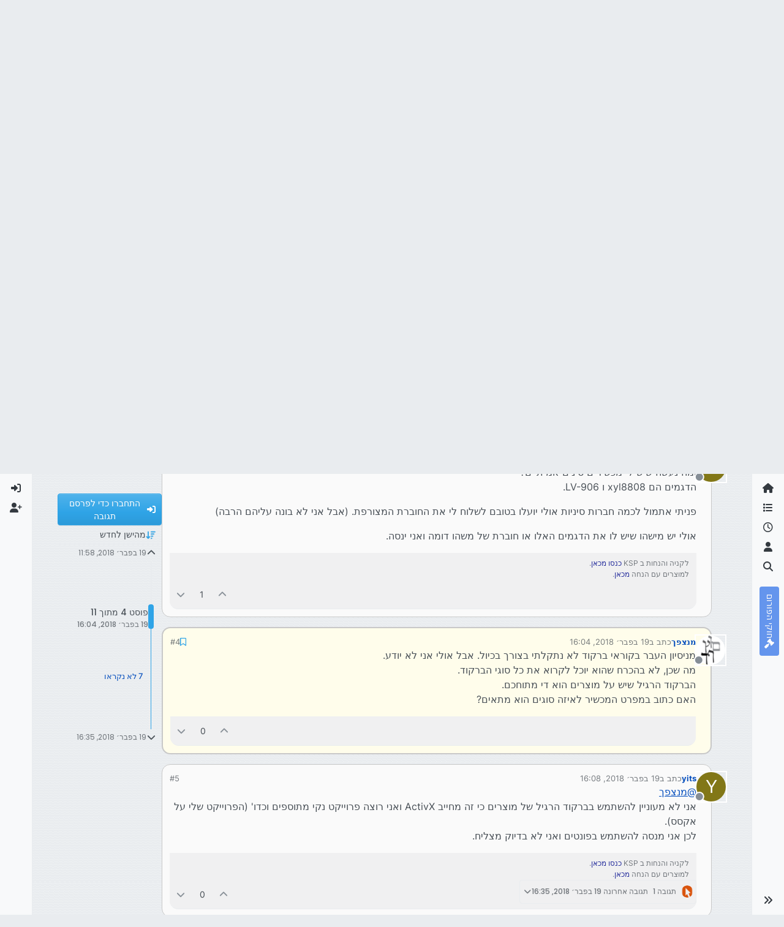

--- FILE ---
content_type: text/html; charset=utf-8
request_url: https://tchumim.com/topic/1720/%D7%9B%D7%99%D7%95%D7%9C-%D7%A7%D7%95%D7%A8%D7%90-%D7%91%D7%A8%D7%A7%D7%95%D7%93-%D7%97%D7%93-%D7%9E%D7%99%D7%9E%D7%93%D7%99/4
body_size: 28559
content:
<!DOCTYPE html>
<html lang="he" data-dir="rtl" style="direction: rtl;">
<head>
<title>כיול קורא ברקוד חד מימדי? | תחומים</title>
<meta name="viewport" content="width&#x3D;device-width, initial-scale&#x3D;1.0" />
	<meta name="content-type" content="text/html; charset=UTF-8" />
	<meta name="apple-mobile-web-app-capable" content="yes" />
	<meta name="mobile-web-app-capable" content="yes" />
	<meta property="og:site_name" content="תחומים - פורום חרדי מקצועי" />
	<meta name="msapplication-badge" content="frequency=30; polling-uri=https://tchumim.com/sitemap.xml" />
	<meta name="theme-color" content="#ffffff" />
	<meta name="keywords" content="תכנות,programming,מחשוב,טכנאות,רשתות,חרדי,מקצועי,פורום" />
	<meta name="msapplication-square150x150logo" content="/assets/uploads/system/og-image.png" />
	<meta name="title" content="כיול קורא ברקוד חד מימדי?" />
	<meta property="og:title" content="כיול קורא ברקוד חד מימדי?" />
	<meta property="og:type" content="article" />
	<meta property="article:published_time" content="2018-02-19T11:58:08.816Z" />
	<meta property="article:modified_time" content="2018-02-19T18:13:39.456Z" />
	<meta property="article:section" content="חומרה" />
	<meta name="description" content="מניסיון העבר בקוראי ברקוד לא נתקלתי בצורך בכיול. אבל אולי אני לא יודע. מה שכן, לא בהכרח שהוא יוכל לקרוא את כל סוגי הברקוד. הברקוד הרגיל שיש על מוצרים הוא די ..." />
	<meta property="og:description" content="מניסיון העבר בקוראי ברקוד לא נתקלתי בצורך בכיול. אבל אולי אני לא יודע. מה שכן, לא בהכרח שהוא יוכל לקרוא את כל סוגי הברקוד. הברקוד הרגיל שיש על מוצרים הוא די ..." />
	<meta property="og:image" content="https://tchumim.com/assets/uploads/profile/uid-29/29-profileavatar.png" />
	<meta property="og:image:url" content="https://tchumim.com/assets/uploads/profile/uid-29/29-profileavatar.png" />
	<meta property="og:image" content="https://tchumim.com/assets/uploads/system/og-image.png" />
	<meta property="og:image:url" content="https://tchumim.com/assets/uploads/system/og-image.png" />
	<meta property="og:image:width" content="600" />
	<meta property="og:image:height" content="200" />
	<meta property="og:url" content="https://tchumim.com/topic/1720/%D7%9B%D7%99%D7%95%D7%9C-%D7%A7%D7%95%D7%A8%D7%90-%D7%91%D7%A8%D7%A7%D7%95%D7%93-%D7%97%D7%93-%D7%9E%D7%99%D7%9E%D7%93%D7%99/4" />
	
<link rel="stylesheet" type="text/css" href="/assets/client-cerulean-rtl.css?v=9d71ebe86e6" />
<link rel="icon" type="image/x-icon" href="/assets/uploads/system/favicon.ico?v&#x3D;9d71ebe86e6" />
	<link rel="manifest" href="/manifest.webmanifest" crossorigin="use-credentials" />
	<link rel="search" type="application/opensearchdescription+xml" title="תחומים - פורום חרדי מקצועי" href="/osd.xml" />
	<link rel="apple-touch-icon" href="/assets/images/touch/512.png" />
	<link rel="icon" sizes="36x36" href="/assets/images/touch/36.png" />
	<link rel="icon" sizes="48x48" href="/assets/images/touch/48.png" />
	<link rel="icon" sizes="72x72" href="/assets/images/touch/72.png" />
	<link rel="icon" sizes="96x96" href="/assets/images/touch/96.png" />
	<link rel="icon" sizes="144x144" href="/assets/images/touch/144.png" />
	<link rel="icon" sizes="192x192" href="/assets/images/touch/192.png" />
	<link rel="icon" sizes="512x512" href="/assets/images/touch/512.png" />
	<link rel="prefetch" href="/assets/src/modules/composer.js?v&#x3D;9d71ebe86e6" />
	<link rel="prefetch" href="/assets/src/modules/composer/uploads.js?v&#x3D;9d71ebe86e6" />
	<link rel="prefetch" href="/assets/src/modules/composer/drafts.js?v&#x3D;9d71ebe86e6" />
	<link rel="prefetch" href="/assets/src/modules/composer/tags.js?v&#x3D;9d71ebe86e6" />
	<link rel="prefetch" href="/assets/src/modules/composer/categoryList.js?v&#x3D;9d71ebe86e6" />
	<link rel="prefetch" href="/assets/src/modules/composer/resize.js?v&#x3D;9d71ebe86e6" />
	<link rel="prefetch" href="/assets/src/modules/composer/autocomplete.js?v&#x3D;9d71ebe86e6" />
	<link rel="prefetch" href="/assets/templates/composer.tpl?v&#x3D;9d71ebe86e6" />
	<link rel="prefetch" href="/assets/language/he/topic.json?v&#x3D;9d71ebe86e6" />
	<link rel="prefetch" href="/assets/language/he/modules.json?v&#x3D;9d71ebe86e6" />
	<link rel="prefetch" href="/assets/language/he/tags.json?v&#x3D;9d71ebe86e6" />
	<link rel="prefetch stylesheet" href="/assets/plugins/nodebb-plugin-markdown/styles/atom-one-dark-reasonable.css" />
	<link rel="prefetch" href="/assets/language/he/markdown.json?v&#x3D;9d71ebe86e6" />
	<link rel="stylesheet" href="https://tchumim.com/assets/plugins/nodebb-plugin-emoji/emoji/styles.css?v&#x3D;9d71ebe86e6" />
	<link rel="canonical" href="https://tchumim.com/topic/1720/כיול-קורא-ברקוד-חד-מימדי" />
	<link rel="alternate" type="application/rss+xml" href="/topic/1720.rss" />
	<link rel="up" href="https://tchumim.com/category/48/חומרה" />
	<link rel="author" href="https://tchumim.com/user/מנצפך" />
	
<script>
var config = JSON.parse('{"relative_path":"","upload_url":"/assets/uploads","asset_base_url":"/assets","assetBaseUrl":"/assets","siteTitle":"\u05EA\u05D7\u05D5\u05DE\u05D9\u05DD - \u05E4\u05D5\u05E8\u05D5\u05DD \u05D7\u05E8\u05D3\u05D9 \u05DE\u05E7\u05E6\u05D5\u05E2\u05D9","browserTitle":"\u05EA\u05D7\u05D5\u05DE\u05D9\u05DD","description":"\u05EA\u05D7\u05D5\u05DE\u05D9\u05DD | \u05E4\u05D5\u05E8\u05D5\u05DD \u05D7\u05E8\u05D3\u05D9 \u05DE\u05E7\u05E6\u05D5\u05E2\u05D9","keywords":"\u05EA\u05DB\u05E0\u05D5\u05EA,programming,\u05DE\u05D7\u05E9\u05D5\u05D1,\u05D8\u05DB\u05E0\u05D0\u05D5\u05EA,\u05E8\u05E9\u05EA\u05D5\u05EA,\u05D7\u05E8\u05D3\u05D9,\u05DE\u05E7\u05E6\u05D5\u05E2\u05D9,\u05E4\u05D5\u05E8\u05D5\u05DD","brand:logo":"&#x2F;assets&#x2F;uploads&#x2F;system&#x2F;og-image.png","titleLayout":"&#123;pageTitle&#125; | &#123;browserTitle&#125;","showSiteTitle":true,"maintenanceMode":false,"postQueue":1,"minimumTitleLength":3,"maximumTitleLength":255,"minimumPostLength":2,"maximumPostLength":50000,"minimumTagsPerTopic":0,"maximumTagsPerTopic":5,"minimumTagLength":3,"maximumTagLength":15,"undoTimeout":10000,"useOutgoingLinksPage":false,"allowGuestHandles":false,"allowTopicsThumbnail":false,"usePagination":true,"disableChat":true,"disableChatMessageEditing":false,"maximumChatMessageLength":1000,"socketioTransports":["polling","websocket"],"socketioOrigins":"https://tchumim.com:*","websocketAddress":"","maxReconnectionAttempts":5,"reconnectionDelay":1500,"topicsPerPage":20,"postsPerPage":30,"maximumFileSize":6500,"theme:id":"nodebb-theme-harmony","theme:src":"https://cdn.jsdelivr.net/npm/bootswatch@5.2.3/dist/cerulean/bootstrap.min.css","defaultLang":"he","userLang":"he","loggedIn":false,"uid":-1,"cache-buster":"v=9d71ebe86e6","topicPostSort":"oldest_to_newest","categoryTopicSort":"recently_replied","csrf_token":false,"searchEnabled":true,"searchDefaultInQuick":"titles","bootswatchSkin":"cerulean","composer:showHelpTab":true,"enablePostHistory":true,"timeagoCutoff":30,"timeagoCodes":["af","am","ar","az-short","az","be","bg","bs","ca","cs","cy","da","de-short","de","dv","el","en-short","en","es-short","es","et","eu","fa-short","fa","fi","fr-short","fr","gl","he","hr","hu","hy","id","is","it-short","it","ja","jv","ko","ky","lt","lv","mk","nl","no","pl","pt-br-short","pt-br","pt-short","pt","ro","rs","ru","rw","si","sk","sl","sq","sr","sv","th","tr-short","tr","uk","ur","uz","vi","zh-CN","zh-TW"],"cookies":{"enabled":false,"message":"[[global:cookies.message]]","dismiss":"[[global:cookies.accept]]","link":"[[global:cookies.learn-more]]","link_url":"https:&#x2F;&#x2F;www.cookiesandyou.com"},"thumbs":{"size":512},"emailPrompt":1,"useragent":{"isSafari":false},"fontawesome":{"pro":false,"styles":["solid","brands","regular"],"version":"6.7.2"},"activitypub":{"probe":0},"acpLang":"undefined","topicSearchEnabled":false,"disableCustomUserSkins":true,"defaultBootswatchSkin":"cerulean","composer-default":{},"markdown":{"highlight":1,"highlightLinesLanguageList":"[\\"1c\\",\\"abnf\\",\\"accesslog\\",\\"actionscript\\",\\"ada\\",\\"angelscript\\",\\"apache\\",\\"applescript\\",\\"arcade\\",\\"arduino\\",\\"armasm\\",\\"asciidoc\\",\\"aspectj\\",\\"autohotkey\\",\\"autoit\\",\\"avrasm\\",\\"awk\\",\\"axapta\\",\\"bash\\",\\"basic\\",\\"bnf\\",\\"brainfuck\\",\\"c\\",\\"cal\\",\\"capnproto\\",\\"ceylon\\",\\"clean\\",\\"clojure-repl\\",\\"clojure\\",\\"cmake\\",\\"coffeescript\\",\\"coq\\",\\"cos\\",\\"cpp\\",\\"crmsh\\",\\"crystal\\",\\"csharp\\",\\"csp\\",\\"css\\",\\"d\\",\\"dart\\",\\"delphi\\",\\"diff\\",\\"django\\",\\"dns\\",\\"dockerfile\\",\\"dos\\",\\"dsconfig\\",\\"dts\\",\\"dust\\",\\"ebnf\\",\\"elixir\\",\\"elm\\",\\"erb\\",\\"erlang-repl\\",\\"erlang\\",\\"excel\\",\\"fix\\",\\"flix\\",\\"fortran\\",\\"fsharp\\",\\"gams\\",\\"gauss\\",\\"gcode\\",\\"gherkin\\",\\"glsl\\",\\"gml\\",\\"go\\",\\"golo\\",\\"gradle\\",\\"groovy\\",\\"haml\\",\\"handlebars\\",\\"haskell\\",\\"haxe\\",\\"hsp\\",\\"http\\",\\"hy\\",\\"inform7\\",\\"ini\\",\\"irpf90\\",\\"isbl\\",\\"java\\",\\"javascript\\",\\"jboss-cli\\",\\"json\\",\\"julia-repl\\",\\"julia\\",\\"kotlin\\",\\"lasso\\",\\"latex\\",\\"ldif\\",\\"leaf\\",\\"less\\",\\"lisp\\",\\"livecodeserver\\",\\"livescript\\",\\"llvm\\",\\"lsl\\",\\"lua\\",\\"makefile\\",\\"markdown\\",\\"mathematica\\",\\"matlab\\",\\"maxima\\",\\"mel\\",\\"mercury\\",\\"mipsasm\\",\\"mizar\\",\\"mojolicious\\",\\"monkey\\",\\"moonscript\\",\\"n1ql\\",\\"nestedtext\\",\\"nginx\\",\\"nim\\",\\"nix\\",\\"node-repl\\",\\"nsis\\",\\"objectivec\\",\\"ocaml\\",\\"openscad\\",\\"oxygene\\",\\"parser3\\",\\"perl\\",\\"pf\\",\\"pgsql\\",\\"php-template\\",\\"php\\",\\"plaintext\\",\\"pony\\",\\"powershell\\",\\"processing\\",\\"profile\\",\\"prolog\\",\\"properties\\",\\"protobuf\\",\\"puppet\\",\\"purebasic\\",\\"python-repl\\",\\"python\\",\\"q\\",\\"qml\\",\\"r\\",\\"reasonml\\",\\"rib\\",\\"roboconf\\",\\"routeros\\",\\"rsl\\",\\"ruby\\",\\"ruleslanguage\\",\\"rust\\",\\"sas\\",\\"scala\\",\\"scheme\\",\\"scilab\\",\\"scss\\",\\"shell\\",\\"smali\\",\\"smalltalk\\",\\"sml\\",\\"sqf\\",\\"sql\\",\\"stan\\",\\"stata\\",\\"step21\\",\\"stylus\\",\\"subunit\\",\\"swift\\",\\"taggerscript\\",\\"tap\\",\\"tcl\\",\\"thrift\\",\\"tp\\",\\"twig\\",\\"typescript\\",\\"vala\\",\\"vbnet\\",\\"vbscript-html\\",\\"vbscript\\",\\"verilog\\",\\"vhdl\\",\\"vim\\",\\"wasm\\",\\"wren\\",\\"x86asm\\",\\"xl\\",\\"xml\\",\\"xquery\\",\\"yaml\\",\\"zephir\\"]","hljsLanguages":["common"],"theme":"atom-one-dark-reasonable.css","defaultHighlightLanguage":"","externalMark":false},"sso-google":{"style":"light"},"emojiCustomFirst":false,"theme":{"enableQuickReply":true,"enableBreadcrumbs":true,"centerHeaderElements":false,"mobileTopicTeasers":false,"stickyToolbar":true,"topicSidebarTools":true,"topMobilebar":false,"autohideBottombar":true,"openSidebars":false,"chatModals":false},"openDraftsOnPageLoad":false}');
var app = {
user: JSON.parse('{"uid":-1,"username":"אורח","displayname":"אורח","userslug":"","fullname":"אורח","email":"","icon:text":"?","icon:bgColor":"#aaa","groupTitle":"","groupTitleArray":[],"status":"offline","reputation":0,"email:confirmed":false,"unreadData":{"":{},"new":{},"watched":{},"unreplied":{}},"isAdmin":false,"isGlobalMod":false,"isMod":false,"privileges":{"chat":false,"chat:privileged":false,"upload:post:image":false,"upload:post:file":false,"signature":false,"invite":false,"group:create":false,"search:content":false,"search:users":false,"search:tags":false,"view:users":true,"view:tags":false,"view:groups":false,"local:login":false,"ban":false,"mute":false,"view:users:info":false},"blocks":[],"timeagoCode":"he","offline":true,"lastRoomId":null,"isEmailConfirmSent":false}')
};
document.documentElement.style.setProperty('--panel-offset', `0px`);
</script>

<!-- Google tag (gtag.js) -->
<script async src="https://www.googletagmanager.com/gtag/js?id=G-GQBYZ26TW2"></script>
<script>
  window.dataLayer = window.dataLayer || [];
  function gtag(){dataLayer.push(arguments);}
  gtag('js', new Date());

  gtag('config', 'G-GQBYZ26TW2', {'user_id': app.user.uid});
</script>



<style>#laws {
  background: cornflowerblue;
  color: white;
}
#laws .bottombar-nav .nav-text {
  color: white;
}
@media (min-width: 768px) {
  #laws {
    writing-mode: vertical-rl;
    text-orientation: mixed;
    margin-top: 1rem;
    background: cornflowerblue;
    padding: 0.75rem 0.25rem;
  }
  #laws .visible-open {
    display: block;
  }
}

td.hljs-ln-line.hljs-ln-numbers {
  padding-right: 1rem;
  opacity: 0.5;
}

p {
  direction: rtl;
}

pre.markdown-highlight {
  direction: ltr;
}

blockquote {
  font-size: 85%;
  color: gray;
  font-style: italic;
}

blockquote img.img-fluid.img-markdown {
  max-height: 4rem;
  background: lightgray;
  padding: 1px;
}

.img-markdown {
  margin: 0.75rem;
  max-height: 50vh;
  box-shadow: 0px 5px 10px 0px rgba(0, 0, 0, 0.5);
}

body {
  background: var(--bs-secondary);
  background-image: repeating-linear-gradient(11deg, rgba(255, 255, 255, 0.25), rgba(255, 255, 255, 0.25) 1px, transparent 0px, transparent 4px);
  background-size: 8px;
}

.page-topic .topic .posts.timeline .timeline-event:last-child,
.page-topic .topic .posts.timeline > [component="post/placeholder"]:last-child,
.page-topic .topic .posts.timeline > [component=post]:last-child {
  padding-bottom: 0;
}

li[component=post].pt-4 {
  padding-top: 0 !important;
}

li[component=post].highlight {
  border: solid 2px rgb(200, 200, 200) !important;
  background-color: #fffdeb;
}

li[component=post] {
  background: rgb(250, 250, 250);
  margin-bottom: 1rem;
  padding: 0;
  border: solid 1px rgb(200, 200, 200) !important;
  border-radius: 14px;
}

body.template-topic .topic .posts > [component=post] > [component="post/footer"] {
  margin-right: 0;
}

body.template-topic .topic .posts.timeline .timeline-event:last-child, body.template-topic .topic .posts.timeline > [component="post/placeholder"]:last-child, body.template-topic .topic .posts.timeline > [component=post]:last-child {
  padding-bottom: 0;
}

.page-topic .topic .posts [component=post] [component="post/actions"] {
  opacity: 1;
}

.page-topic .topic .posts [component=post] > [component="post/footer"] {
  margin-right: 0;
}

[component="post/footer"] {
  background: rgb(240, 240, 241);
  border-top: none !important;
  border-radius: 0 0 14px 14px;
  margin-bottom: 0;
  margin-left: 0;
}
[component="post/footer"] .pb-2 {
  padding-bottom: 0rem !important;
}
[component="post/footer"] div[component="post/replies/container"],
[component="post/footer"] .clearfix {
  display: none;
}

div[component="post/content"].mt-2 {
  margin-top: 1rem !important;
  margin-right: 1rem;
}
div[component="post/content"].mt-2 a {
  color: var(--bs-primary);
}

div[component="post/signature"] {
  padding: 0.75rem 0.75rem 0 0.75rem;
}
div[component="post/signature"] a {
  color: #2b339f;
}
div[component="post/signature"] h1, div[component="post/signature"] h2, div[component="post/signature"] h3, div[component="post/signature"] h4, div[component="post/signature"] h5, div[component="post/signature"] h6 {
  font-size: 1rem;
}
div[component="post/signature"] p {
  margin: 0;
}

[component="post/actions"] {
  padding-top: 0.5rem;
}

li[component=post] > div.d-flex {
  margin: 0.75rem;
}

.icon.bg-body {
  border-radius: 50%;
  padding: 3px !important;
  border: solid 1px rgb(200, 200, 202) !important;
}

[component="user/status"] {
  padding: 6px !important;
}

.page-topic .topic .posts [component=post] [component="post/actions"] {
  opacity: 1 !important;
}

div[component="post/signature"] {
  padding: 0rem 0.75rem 0 0;
}

.navbar .card-header {
  background-color: rgba(250, 250, 252, 0.8);
  border: solid 1px rgba(200, 200, 202, 0.8) !important;
}

li[component="category/topic"],
li[component="categories/category"],
.users {
  background-color: rgb(250, 250, 250);
  margin-bottom: 1rem;
  border-radius: 15px;
  padding-right: 10px;
  padding-left: 10px;
}

.users {
  padding: 40px;
  padding-top: 20px;
}

.sticky-tools {
  padding: 0;
  background-color: rgba(255, 255, 255, 0);
  backdrop-filter: blur(10px);
}

[component="user/picture"] {
  --avatar-size: 48px !important ;
}

a[component="post/downvote"]:not(.downvoted) .text-primary,
a[component="post/upvote"]:not(.upvoted) .text-primary {
  color: var(--bs-gray) !important;
}

.p50 {
  display: flex;
  justify-content: center;
}
.p50 img {
  max-width: 100%;
}

div[component="post/signature"] ul {
  display: flex;
  justify-content: space-between;
}
div[component="post/signature"] li {
  list-style-type: none;
}</style>

</head>
<body class="page-topic page-topic-1720 page-topic-כיול-קורא-ברקוד-חד-מימדי template-topic page-topic-category-48 page-topic-category-חומרה parent-category-48 page-status-200 theme-harmony user-guest skin-cerulean">
<a class="visually-hidden-focusable position-absolute top-0 start-0 p-3 m-3 bg-body" style="z-index: 1021;" href="#content">דילוג לתוכן</a>

<div class="layout-container d-flex justify-content-between pb-4 pb-md-0">
<nav component="sidebar/left" class=" text-dark bg-light sidebar sidebar-left start-0 border-end vh-100 d-none d-lg-flex flex-column justify-content-between sticky-top">
<ul id="main-nav" class="list-unstyled d-flex flex-column w-100 gap-2 mt-2 overflow-y-auto">


<li class="nav-item mx-2 " title="">
<a class="nav-link navigation-link d-flex gap-2 justify-content-between align-items-center "  href="&#x2F;"  aria-label="דף הבית">
<span class="d-flex gap-2 align-items-center text-nowrap truncate-open">
<span class="position-relative">

<i class="fa fa-fw fa-home" data-content=""></i>
<span component="navigation/count" class="visible-closed position-absolute top-0 start-100 translate-middle badge rounded-1 bg-primary hidden"></span>

</span>
<span class="nav-text small visible-open fw-semibold text-truncate">דף הבית</span>
</span>
<span component="navigation/count" class="visible-open badge rounded-1 bg-primary hidden"></span>
</a>

</li>



<li class="nav-item mx-2 " title="קטגוריות">
<a class="nav-link navigation-link d-flex gap-2 justify-content-between align-items-center "  href="&#x2F;categories"  aria-label="קטגוריות">
<span class="d-flex gap-2 align-items-center text-nowrap truncate-open">
<span class="position-relative">

<i class="fa fa-fw fa-list" data-content=""></i>
<span component="navigation/count" class="visible-closed position-absolute top-0 start-100 translate-middle badge rounded-1 bg-primary hidden"></span>

</span>
<span class="nav-text small visible-open fw-semibold text-truncate">קטגוריות</span>
</span>
<span component="navigation/count" class="visible-open badge rounded-1 bg-primary hidden"></span>
</a>

</li>



<li class="nav-item mx-2 " title="פוסטים אחרונים">
<a class="nav-link navigation-link d-flex gap-2 justify-content-between align-items-center "  href="&#x2F;recent"  aria-label="פוסטים אחרונים">
<span class="d-flex gap-2 align-items-center text-nowrap truncate-open">
<span class="position-relative">

<i class="fa fa-fw fa-clock-o" data-content=""></i>
<span component="navigation/count" class="visible-closed position-absolute top-0 start-100 translate-middle badge rounded-1 bg-primary hidden"></span>

</span>
<span class="nav-text small visible-open fw-semibold text-truncate">פוסטים אחרונים</span>
</span>
<span component="navigation/count" class="visible-open badge rounded-1 bg-primary hidden"></span>
</a>

</li>



<li class="nav-item mx-2 " title="משתמשים">
<a class="nav-link navigation-link d-flex gap-2 justify-content-between align-items-center "  href="&#x2F;users"  aria-label="משתמשים">
<span class="d-flex gap-2 align-items-center text-nowrap truncate-open">
<span class="position-relative">

<i class="fa fa-fw fa-user" data-content=""></i>
<span component="navigation/count" class="visible-closed position-absolute top-0 start-100 translate-middle badge rounded-1 bg-primary hidden"></span>

</span>
<span class="nav-text small visible-open fw-semibold text-truncate">משתמשים</span>
</span>
<span component="navigation/count" class="visible-open badge rounded-1 bg-primary hidden"></span>
</a>

</li>



<li class="nav-item mx-2 " title="חיפוש">
<a class="nav-link navigation-link d-flex gap-2 justify-content-between align-items-center "  href="&#x2F;search"  aria-label="חיפוש">
<span class="d-flex gap-2 align-items-center text-nowrap truncate-open">
<span class="position-relative">

<i class="fa fa-fw fa-search" data-content=""></i>
<span component="navigation/count" class="visible-closed position-absolute top-0 start-100 translate-middle badge rounded-1 bg-primary hidden"></span>

</span>
<span class="nav-text small visible-open fw-semibold text-truncate">חיפוש</span>
</span>
<span component="navigation/count" class="visible-open badge rounded-1 bg-primary hidden"></span>
</a>

</li>



<li class="nav-item mx-2 " title="">
<a class="nav-link navigation-link d-flex gap-2 justify-content-between align-items-center "  href="&#x2F;topic&#x2F;2818&#x2F;%D7%97%D7%95%D7%A7%D7%99-%D7%94%D7%A4%D7%95%D7%A8%D7%95%D7%9D" id="laws" aria-label="חוקי הפורום">
<span class="d-flex gap-2 align-items-center text-nowrap truncate-open">
<span class="position-relative">

<i class="fa fa-fw fa-gavel" data-content=""></i>
<span component="navigation/count" class="visible-closed position-absolute top-0 start-100 translate-middle badge rounded-1 bg-primary hidden"></span>

</span>
<span class="nav-text small visible-open fw-semibold text-truncate">חוקי הפורום</span>
</span>
<span component="navigation/count" class="visible-open badge rounded-1 bg-primary hidden"></span>
</a>

</li>


</ul>
<div class="sidebar-toggle-container align-self-start">

<div class="sidebar-toggle m-2 d-none d-lg-block">
<a href="#" role="button" component="sidebar/toggle" class="nav-link d-flex gap-2 align-items-center p-2 pointer w-100 text-nowrap" title="הרחבה" aria-label="הצגת סרגל צד">
<i class="fa fa-fw fa-angles-right"></i>
<i class="fa fa-fw fa-angles-left"></i>
<span class="nav-text visible-open fw-semibold small lh-1">כיווץ</span>
</a>
</div>
</div>
</nav>
<main id="panel" class="d-flex flex-column gap-3 flex-grow-1 mt-3" style="min-width: 0;">

<div class="container-lg px-md-4 brand-container">
<div class="col-12 d-flex border-bottom pb-3 ">

<div component="brand/wrapper" class="d-flex align-items-center gap-3 p-2 rounded-1 align-content-stretch ">

<a component="brand/anchor" href="/" title="לוגו מותג">
<img component="brand/logo" alt="תחומים" class="" src="/assets/uploads/system/og-image.png?v=9d71ebe86e6" />
</a>


<a component="siteTitle" class="text-truncate align-self-stretch align-items-center d-flex" href="http://tchumim.com">
<h1 class="fs-6 fw-bold text-body mb-0">תחומים - פורום חרדי מקצועי</h1>
</a>

</div>


<div data-widget-area="brand-header" class="flex-fill gap-3 p-2 align-self-center">

<div class="d-none d-lg-flex justify-content-end align-items-end">
    <a target="_blank" href="https://did.li/xCygT" class="align-self-center bg-light btn btn-outline-primary text-primary"> 
        💡
        רוצה לזכור קריאת שמע בזמן? לחץ כאן!
     </a>
</div>
<script>
    document.addEventListener('DOMContentLoaded', () => {
        const bottomBarNav = document.querySelector('.bottombar-nav');
        const link = document.createElement('a');
        link.href = 'https://bit.ly/3UeoF6e';
        link.classList.add('align-self-center', 'bg-light', 'btn', 'btn-outline-primary', 'text-primary', 'p-1');
        link.textContent = 'רוצה לזכור קריאת שמע בזמן? לחץ כאן!';
        bottomBarNav.insertBefore(link, bottomBarNav.firstChild);
    });
</script>

</div>

</div>
</div>

<div class="container-lg px-md-4 d-flex flex-column gap-3 h-100 mb-5 mb-lg-0" id="content">
<noscript>
<div class="alert alert-danger">
<p>
Your browser does not seem to support JavaScript. As a result, your viewing experience will be diminished, and you have been placed in <strong>read-only mode</strong>.
</p>
<p>
Please download a browser that supports JavaScript, or enable it if it's disabled (i.e. NoScript).
</p>
</div>
</noscript>
<script type="application/ld+json">{
"@context": "https://schema.org",
"@type": "BreadcrumbList",
"itemListElement": [{
"@type": "ListItem",
"position": 1,
"name": "תחומים - פורום חרדי מקצועי",
"item": "https://tchumim.com"
}
,{
"@type": "ListItem",
"position": 2,
"name": "חומרה"
,"item": "https://tchumim.com/category/48/חומרה"
},{
"@type": "ListItem",
"position": 3,
"name": "כיול קורא ברקוד חד מימדי?"

}
]}</script>


<ol class="breadcrumb mb-0 " itemscope="itemscope" itemprop="breadcrumb" itemtype="http://schema.org/BreadcrumbList">

<li itemscope="itemscope" itemprop="itemListElement" itemtype="http://schema.org/ListItem" class="breadcrumb-item ">
<meta itemprop="position" content="1" />
<a href="https://tchumim.com" itemprop="item">
<span class="fw-semibold" itemprop="name">דף הבית</span>
</a>
</li>

<li itemscope="itemscope" itemprop="itemListElement" itemtype="http://schema.org/ListItem" class="breadcrumb-item ">
<meta itemprop="position" content="2" />
<a href="https://tchumim.com/category/48/חומרה" itemprop="item">
<span class="fw-semibold" itemprop="name">חומרה</span>
</a>
</li>

<li component="breadcrumb/current" itemscope="itemscope" itemprop="itemListElement" itemtype="http://schema.org/ListItem" class="breadcrumb-item active">
<meta itemprop="position" content="3" />

<span class="fw-semibold" itemprop="name">כיול קורא ברקוד חד מימדי?</span>

</li>

</ol>



<div class="flex-fill" itemid="/topic/1720/%D7%9B%D7%99%D7%95%D7%9C-%D7%A7%D7%95%D7%A8%D7%90-%D7%91%D7%A8%D7%A7%D7%95%D7%93-%D7%97%D7%93-%D7%9E%D7%99%D7%9E%D7%93%D7%99/4" itemscope itemtype="https://schema.org/DiscussionForumPosting">
<meta itemprop="headline" content="כיול קורא ברקוד חד מימדי?">
<meta itemprop="text" content="כיול קורא ברקוד חד מימדי?">
<meta itemprop="url" content="/topic/1720/%D7%9B%D7%99%D7%95%D7%9C-%D7%A7%D7%95%D7%A8%D7%90-%D7%91%D7%A8%D7%A7%D7%95%D7%93-%D7%97%D7%93-%D7%9E%D7%99%D7%9E%D7%93%D7%99/4">
<meta itemprop="datePublished" content="2018-02-19T11:58:08.816Z">
<meta itemprop="dateModified" content="2018-02-19T16:35:32.972Z">
<div itemprop="author" itemscope itemtype="https://schema.org/Person">
<meta itemprop="name" content="yits">
<meta itemprop="url" content="/user/yits">
</div>
<div class="d-flex flex-column gap-3">
<div class="d-flex gap-2 flex-wrap">
<div class="d-flex flex-column gap-3 flex-grow-1 flex-1">
<h1 component="post/header" class="tracking-tight fw-semibold fs-3 mb-0 text-break ">
<span class="topic-title" component="topic/title">כיול קורא ברקוד חד מימדי?</span>
</h1>
<div class="topic-info d-flex gap-2 align-items-center flex-wrap ">
<span component="topic/labels" class="d-flex gap-2 ">
<span component="topic/scheduled" class="badge badge border border-gray-300 text-body hidden">
<i class="fa fa-clock-o"></i> מתוזמן
</span>
<span component="topic/pinned" class="badge badge border border-gray-300 text-body hidden">
<i class="fa fa-thumb-tack"></i> נעוץ
</span>
<span component="topic/locked" class="badge badge border border-gray-300 text-body hidden">
<i class="fa fa-lock"></i> נעול
</span>
<a component="topic/moved" href="/category/2" class="badge badge border border-gray-300 text-body text-decoration-none ">
<i class="fa fa-arrow-circle-right"></i> הועבר
</a>

</span>
<a href="/category/48/חומרה" class="badge px-1 text-truncate text-decoration-none border" style="color: #ffffff;background-color: #AB4642;border-color: #AB4642!important; max-width: 70vw;">
			<i class="fa fa-fw fa-television"></i>
			חומרה
		</a>
<div data-tid="1720" component="topic/tags" class="lh-1 tags tag-list d-flex flex-wrap hidden-xs hidden-empty gap-2"></div>
<div class="d-flex gap-2"><span class="badge text-body border border-gray-300 stats text-xs">
<i class="fa-regular fa-fw fa-message visible-xs-inline" title="פוסטים"></i>
<span component="topic/post-count" title="11" class="fw-bold">11</span>
<span class="hidden-xs text-lowercase fw-normal">פוסטים</span>
</span>
<span class="badge text-body border border-gray-300 stats text-xs">
<i class="fa fa-fw fa-user visible-xs-inline" title="כותבים"></i>
<span title="3" class="fw-bold">3</span>
<span class="hidden-xs text-lowercase fw-normal">כותבים</span>
</span>
<span class="badge text-body border border-gray-300 stats text-xs">
<i class="fa fa-fw fa-eye visible-xs-inline" title="צפיות"></i>
<span class="fw-bold" title="1368">1.4k</span>
<span class="hidden-xs text-lowercase fw-normal">צפיות</span>
</span>

<span class="badge text-body border border-gray-300 stats text-xs">
<i class="fa fa-fw fa-bell-o visible-xs-inline" title="עוקבים"></i>
<span class="fw-bold" title="1368">3</span>
<span class="hidden-xs text-lowercase fw-normal">עוקבים</span>
</span>
</div>
</div>
</div>
<div class="d-flex flex-wrap gap-2 align-items-start mt-2 hidden-empty" component="topic/thumb/list"></div>
</div>
<div class="row mb-4 mb-lg-0">
<div class="topic col-lg-12">
<div class="sticky-tools d-block d-lg-none" style="top: 0;">
<nav class="d-flex flex-nowrap my-2 p-0 border-0 rounded topic-main-buttons">
<div class="d-flex flex-row p-2 text-bg-light border rounded w-100 align-items-center">
<div class="d-flex me-auto mb-0 gap-2 align-items-center flex-wrap">


<div class="btn-group bottom-sheet" component="thread/sort">
<button class="btn btn-ghost btn-sm ff-secondary d-flex gap-2 align-items-center dropdown-toggle text-truncate" data-bs-toggle="dropdown" aria-haspopup="true" aria-expanded="false" aria-label="אפשרות מיון פוסטים, מהישן לחדש">
<i class="fa fa-fw fa-arrow-down-wide-short text-primary"></i>
<span class="d-none d-md-inline fw-semibold text-truncate text-nowrap">מהישן לחדש</span>
</button>
<ul class="dropdown-menu p-1 text-sm" role="menu">
<li>
<a class="dropdown-item rounded-1 d-flex align-items-center gap-2" href="#" class="oldest_to_newest" data-sort="oldest_to_newest" role="menuitem">
<span class="flex-grow-1">מהישן לחדש</span>
<i class="flex-shrink-0 fa fa-fw text-secondary"></i>
</a>
</li>
<li>
<a class="dropdown-item rounded-1 d-flex align-items-center gap-2" href="#" class="newest_to_oldest" data-sort="newest_to_oldest" role="menuitem">
<span class="flex-grow-1">מהחדש לישן</span>
<i class="flex-shrink-0 fa fa-fw text-secondary"></i>
</a>
</li>
<li>
<a class="dropdown-item rounded-1 d-flex align-items-center gap-2" href="#" class="most_votes" data-sort="most_votes" role="menuitem">
<span class="flex-grow-1">הכי הרבה הצבעות</span>
<i class="flex-shrink-0 fa fa-fw text-secondary"></i>
</a>
</li>
</ul>
</div>


<a class="btn btn-ghost btn-sm d-none d-lg-flex align-items-center align-self-stretch" target="_blank" href="/topic/1720.rss" title="פיד RSS"><i class="fa fa-rss text-primary"></i></a>

</div>
<div component="topic/reply/container" class="btn-group hidden">
<a href="/compose?tid=1720" class="d-flex  gap-2 align-items-center btn btn-sm btn-primary fw-semibold" component="topic/reply" data-ajaxify="false" role="button"><i class="fa fa-fw fa-reply "></i><span class="d-none d-md-block text-truncate text-nowrap">תגובה</span></a>
<button type="button" class="btn btn-sm btn-primary dropdown-toggle flex-0" data-bs-toggle="dropdown" aria-haspopup="true" aria-expanded="false" aria-label="אפשרויות תגובה">
<span class="caret"></span>
</button>
<ul class="dropdown-menu dropdown-menu-end p-1 text-sm" role="menu">
<li><a class="dropdown-item rounded-1" href="#" component="topic/reply-as-topic" role="menuitem">תגובה כנושא</a></li>
</ul>
</div>


<a component="topic/reply/guest" href="/login" class="d-flex gap-2 align-items-center fw-semibold btn btn-sm btn-primary"><i class="fa fa-fw fa-sign-in "></i><span>התחברו כדי לפרסם תגובה</span></a>


</div>
</nav>
</div>



<div component="topic/deleted/message" class="alert alert-warning d-flex justify-content-between flex-wrap hidden">
<span>נושא זה נמחק. רק משתמשים עם הרשאות מתאימות יוכלו לצפות בו.</span>
<span>

</span>
</div>

<div class="d-flex gap-0 gap-lg-5">
<div class="posts-container" style="min-width: 0;">
<ul component="topic" class="posts timeline list-unstyled p-0 py-3" style="min-width: 0;" data-tid="1720" data-cid="48">

<li component="post" class="   topic-owner-post" data-index="0" data-pid="13248" data-uid="293" data-timestamp="1519041488816" data-username="yits" data-userslug="yits" itemprop="comment" itemtype="http://schema.org/Comment" itemscope>
<a component="post/anchor" data-index="0" id="1"></a>
<meta itemprop="datePublished" content="2018-02-19T11:58:08.816Z">

<meta itemprop="dateModified" content="2018-02-19T18:13:39.456Z">



<div class="d-flex align-items-start gap-3 post-container-parent">
<div class="bg-body d-none d-sm-block rounded-circle" style="outline: 2px solid var(--bs-body-bg);">
<a class="d-inline-block position-relative text-decoration-none" href="/user/yits" aria-label="דף פרופיל למשתמש yits">
<span title="yits" data-uid="293" class="avatar  avatar-rounded" component="user/picture" style="--avatar-size: 48px; background-color: #827717">Y</span>

<span component="user/status" class="position-absolute top-100 start-100 border border-white border-2 rounded-circle status offline"><span class="visually-hidden">מנותק</span></span>

</a>
</div>
<div class="post-container d-flex gap-2 flex-grow-1 flex-column w-100" style="min-width:0;">
<div class="d-flex align-items-start justify-content-between gap-1 flex-nowrap w-100 post-header" itemprop="author" itemscope itemtype="https://schema.org/Person">
<div class="d-flex gap-1 flex-wrap align-items-center text-truncate">
<meta itemprop="name" content="yits">
<meta itemprop="url" content="/user/yits">
<div class="d-flex flex-nowrap gap-1 align-items-center text-truncate">
<div class="bg-body d-sm-none">
<a class="d-inline-block position-relative text-decoration-none" href="/user/yits">
<span title="yits" data-uid="293" class="avatar  avatar-rounded" component="user/picture" style="--avatar-size: 20px; background-color: #827717">Y</span>

<span component="user/status" class="position-absolute top-100 start-100 border border-white border-2 rounded-circle status offline"><span class="visually-hidden">מנותק</span></span>

</a>
</div>
<a class="fw-bold text-nowrap text-truncate" href="/user/yits" data-username="yits" data-uid="293">yits</a>
</div>


<div class="d-flex gap-1 align-items-center">
<span class="text-muted">כתב ב<a href="/post/13248" class="timeago text-muted" title="2018-02-19T11:58:08.816Z"></a></span>
<i component="post/edit-indicator" class="fa fa-edit text-muted edit-icon " title="נערך 19.2.2018, 18:13"></i>
<span data-editor="yits" component="post/editor" class="visually-hidden">נערך לאחרונה על ידי yits <span class="timeago" title="19.2.2018&#44; 18:13"></span></span>
</div>

</div>
<div class="d-flex align-items-center gap-1 justify-content-end">
<span class="bookmarked opacity-0 text-primary"><i class="fa fa-bookmark-o"></i></span>
<a href="/post/13248" class="post-index text-muted d-none d-md-inline">#1</a>
</div>
</div>
<div class="content text-break" component="post/content" itemprop="text">
<p dir="auto">שלום<br />
יש לי 2 קוראי ברקוד ואני לא מוצא את החוברת שלהם עם ההסברים איך לכייל את המכשיר.</p>
<p dir="auto">האם מישהו יודע איך מגדירים קורא ברקוד שידע לקרוא סוגים שונים של ברקוד?</p>
<p dir="auto">האם יש הגדרה שונה לכל מכשיר או משהו מקובל עבור קוראים דו מימדים.</p>

</div>
<div component="post/footer" class="post-footer border-bottom pb-2">

<div component="post/signature" data-uid="293" class="text-xs text-muted mt-2"><p dir="auto">לקניה והנחות ב KSP <a href="https://ksp.co.il/item/F2899AX&amp;homepage" target="_blank" rel="noopener noreferrer nofollow ugc">כנסו מכאן</a>.<br />
למוצרים עם הנחה <a href="https://ksp.co.il/item/F2899AX" target="_blank" rel="noopener noreferrer nofollow ugc">מכאן</a>.</p>
</div>

<div class="d-flex flex-wrap-reverse gap-2 justify-content-between">

<a component="post/reply-count" data-target-component="post/replies/container" href="#" class="d-flex gap-2 align-items-center btn btn-ghost ff-secondary border rounded-1 p-1 text-muted text-decoration-none text-xs hidden">
<span component="post/reply-count/avatars" class="d-flex gap-1 ">

<span><img title="clickone" data-uid="3" class="avatar avatar-tooltip avatar-rounded" alt="clickone" loading="lazy" component="avatar/picture" src="/assets/uploads/profile/uid-3/3-profileavatar.png" style="--avatar-size: 20px;" onError="this.remove()" itemprop="image" /><span title="clickone" data-uid="3" class="avatar avatar-tooltip avatar-rounded" component="avatar/icon" style="--avatar-size: 20px; background-color: #f44336">C</span></span>


</span>
<span class="ms-2 replies-count fw-semibold text-nowrap" component="post/reply-count/text" data-replies="1">תגובה 1</span>
<span class="ms-2 replies-last hidden-xs fw-semibold">תגובה אחרונה <span class="timeago" title="2018-02-19T12:28:59.940Z"></span></span>
<i class="fa fa-fw fa-chevron-down" component="post/replies/open"></i>
</a>

<div component="post/actions" class="d-flex flex-grow-1 align-items-center justify-content-end gap-1 post-tools">
<!-- This partial intentionally left blank; overwritten by nodebb-plugin-reactions -->
<a component="post/reply" href="#" class="btn btn-ghost btn-sm hidden" title="תגובה"><i class="fa fa-fw fa-reply text-primary"></i></a>
<a component="post/quote" href="#" class="btn btn-ghost btn-sm hidden" title="ציטוט"><i class="fa fa-fw fa-quote-right text-primary"></i></a>


<div class="d-flex votes align-items-center">
<a component="post/upvote" href="#" class="btn btn-ghost btn-sm" title="הצבעה לפוסט">
<i class="fa fa-fw fa-chevron-up text-primary"></i>
</a>
<meta itemprop="upvoteCount" content="0">
<meta itemprop="downvoteCount" content="0">
<a href="#" class="px-2 mx-1 btn btn-ghost btn-sm" component="post/vote-count" data-votes="0" title="מצביעים">0</a>

<a component="post/downvote" href="#" class="btn btn-ghost btn-sm" title="הצבעה נגד פוסט">
<i class="fa fa-fw fa-chevron-down text-primary"></i>
</a>

</div>

<span component="post/tools" class="dropdown bottom-sheet hidden">
<a class="btn btn-ghost btn-sm ff-secondary dropdown-toggle" href="#" data-bs-toggle="dropdown" aria-haspopup="true" aria-expanded="false" aria-label="כלי פוסט"><i class="fa fa-fw fa-ellipsis-v text-primary"></i></a>
<ul class="dropdown-menu dropdown-menu-end p-1 text-sm" role="menu"></ul>
</span>
</div>
</div>
<div component="post/replies/container" class="my-2 col-11 border rounded-1 p-3 hidden-empty"></div>
</div>
</div>
</div>

</li>




<li component="post" class="pt-4   " data-index="1" data-pid="13261" data-uid="3" data-timestamp="1519043339940" data-username="clickone" data-userslug="clickone" itemprop="comment" itemtype="http://schema.org/Comment" itemscope>
<a component="post/anchor" data-index="1" id="2"></a>
<meta itemprop="datePublished" content="2018-02-19T12:28:59.940Z">



<div component="post/parent" data-collapsed="true" data-parent-pid="13248" data-uid="293" class="btn btn-ghost btn-sm d-flex gap-2 text-start flex-row mb-2" style="font-size: 13px;">
<div class="d-flex gap-2 text-nowrap">
<div class="d-flex flex-nowrap gap-1 align-items-center">
<a href="/user/yits" class="text-decoration-none lh-1"><span title="yits" data-uid="293" class="avatar not-responsive align-middle avatar-rounded" component="avatar/icon" style="--avatar-size: 16px; background-color: #827717">Y</span></a>
<a class="fw-semibold text-truncate" style="max-width: 150px;" href="/user/yits">yits</a>
</div>
<a href="/post/13248" class="text-muted timeago text-nowrap hidden" title="2018-02-19T11:58:08.816Z"></a>
</div>
<div component="post/parent/content" class="text-muted line-clamp-1 text-break w-100"><p dir="auto">שלום<br />
יש לי 2 קוראי ברקוד ואני לא מוצא את החוברת שלהם עם ההסברים איך לכייל את המכשיר.</p>
<p dir="auto">האם מישהו יודע איך מגדירים קורא ברקוד שידע לקרוא סוגים שונים של ברקוד?</p>
<p dir="auto">האם יש הגדרה שונה לכל מכשיר או משהו מקובל עבור קוראים דו מימדים.</p>
</div>
</div>

<div class="d-flex align-items-start gap-3 post-container-parent">
<div class="bg-body d-none d-sm-block rounded-circle" style="outline: 2px solid var(--bs-body-bg);">
<a class="d-inline-block position-relative text-decoration-none" href="/user/clickone" aria-label="דף פרופיל למשתמש clickone">
<img title="clickone" data-uid="3" class="avatar  avatar-rounded" alt="clickone" loading="lazy" component="user/picture" src="/assets/uploads/profile/uid-3/3-profileavatar.png" style="--avatar-size: 48px;" onError="this.remove()" itemprop="image" /><span title="clickone" data-uid="3" class="avatar  avatar-rounded" component="user/picture" style="--avatar-size: 48px; background-color: #f44336">C</span>

<span component="user/status" class="position-absolute top-100 start-100 border border-white border-2 rounded-circle status offline"><span class="visually-hidden">מנותק</span></span>

</a>
</div>
<div class="post-container d-flex gap-2 flex-grow-1 flex-column w-100" style="min-width:0;">
<div class="d-flex align-items-start justify-content-between gap-1 flex-nowrap w-100 post-header" itemprop="author" itemscope itemtype="https://schema.org/Person">
<div class="d-flex gap-1 flex-wrap align-items-center text-truncate">
<meta itemprop="name" content="clickone">
<meta itemprop="url" content="/user/clickone">
<div class="d-flex flex-nowrap gap-1 align-items-center text-truncate">
<div class="bg-body d-sm-none">
<a class="d-inline-block position-relative text-decoration-none" href="/user/clickone">
<img title="clickone" data-uid="3" class="avatar  avatar-rounded" alt="clickone" loading="lazy" component="user/picture" src="/assets/uploads/profile/uid-3/3-profileavatar.png" style="--avatar-size: 20px;" onError="this.remove()" itemprop="image" /><span title="clickone" data-uid="3" class="avatar  avatar-rounded" component="user/picture" style="--avatar-size: 20px; background-color: #f44336">C</span>

<span component="user/status" class="position-absolute top-100 start-100 border border-white border-2 rounded-circle status offline"><span class="visually-hidden">מנותק</span></span>

</a>
</div>
<a class="fw-bold text-nowrap text-truncate" href="/user/clickone" data-username="clickone" data-uid="3">clickone</a>
</div>


<div class="d-flex gap-1 align-items-center">
<span class="text-muted">כתב ב<a href="/post/13261" class="timeago text-muted" title="2018-02-19T12:28:59.940Z"></a></span>
<i component="post/edit-indicator" class="fa fa-edit text-muted edit-icon hidden" title="נערך Invalid Date"></i>
<span data-editor="" component="post/editor" class="visually-hidden">נערך לאחרונה על ידי  <span class="timeago" title="Invalid Date"></span></span>
</div>

</div>
<div class="d-flex align-items-center gap-1 justify-content-end">
<span class="bookmarked opacity-0 text-primary"><i class="fa fa-bookmark-o"></i></span>
<a href="/post/13261" class="post-index text-muted d-none d-md-inline">#2</a>
</div>
</div>
<div class="content text-break" component="post/content" itemprop="text">
<p dir="auto"><a class="plugin-mentions-user plugin-mentions-a" href="/user/yits">@<bdi>yits</bdi></a> לא יותר פשוט לחפש בגוגל את החוברת לפי הדגם?</p>

</div>
<div component="post/footer" class="post-footer border-bottom pb-2">

<div component="post/signature" data-uid="3" class="text-xs text-muted mt-2"><p dir="auto"><a href="https://camelcase.blog/rules-n-quotes-on-software-engineering-list/" target="_blank" rel="noopener noreferrer nofollow ugc">אין טסט כמו פרודקשן.</a></p>
<p dir="auto">המייל שלי <a href="mailto:urivpn@gmail.com" target="_blank" rel="noopener noreferrer nofollow ugc">urivpn@gmail.com</a></p>
</div>

<div class="d-flex flex-wrap-reverse gap-2 justify-content-end">

<a component="post/reply-count" data-target-component="post/replies/container" href="#" class="d-flex gap-2 align-items-center btn btn-ghost ff-secondary border rounded-1 p-1 text-muted text-decoration-none text-xs hidden">
<span component="post/reply-count/avatars" class="d-flex gap-1 ">


</span>
<span class="ms-2 replies-count fw-semibold text-nowrap" component="post/reply-count/text" data-replies="0">תגובה 1</span>
<span class="ms-2 replies-last hidden-xs fw-semibold">תגובה אחרונה <span class="timeago" title=""></span></span>
<i class="fa fa-fw fa-chevron-down" component="post/replies/open"></i>
</a>

<div component="post/actions" class="d-flex flex-grow-1 align-items-center justify-content-end gap-1 post-tools">
<!-- This partial intentionally left blank; overwritten by nodebb-plugin-reactions -->
<a component="post/reply" href="#" class="btn btn-ghost btn-sm hidden" title="תגובה"><i class="fa fa-fw fa-reply text-primary"></i></a>
<a component="post/quote" href="#" class="btn btn-ghost btn-sm hidden" title="ציטוט"><i class="fa fa-fw fa-quote-right text-primary"></i></a>


<div class="d-flex votes align-items-center">
<a component="post/upvote" href="#" class="btn btn-ghost btn-sm" title="הצבעה לפוסט">
<i class="fa fa-fw fa-chevron-up text-primary"></i>
</a>
<meta itemprop="upvoteCount" content="2">
<meta itemprop="downvoteCount" content="0">
<a href="#" class="px-2 mx-1 btn btn-ghost btn-sm" component="post/vote-count" data-votes="2" title="מצביעים">2</a>

<a component="post/downvote" href="#" class="btn btn-ghost btn-sm" title="הצבעה נגד פוסט">
<i class="fa fa-fw fa-chevron-down text-primary"></i>
</a>

</div>

<span component="post/tools" class="dropdown bottom-sheet hidden">
<a class="btn btn-ghost btn-sm ff-secondary dropdown-toggle" href="#" data-bs-toggle="dropdown" aria-haspopup="true" aria-expanded="false" aria-label="כלי פוסט"><i class="fa fa-fw fa-ellipsis-v text-primary"></i></a>
<ul class="dropdown-menu dropdown-menu-end p-1 text-sm" role="menu"></ul>
</span>
</div>
</div>
<div component="post/replies/container" class="my-2 col-11 border rounded-1 p-3 hidden-empty"></div>
</div>
</div>
</div>

</li>




<li component="post" class="pt-4   topic-owner-post" data-index="2" data-pid="13266" data-uid="293" data-timestamp="1519043558222" data-username="yits" data-userslug="yits" itemprop="comment" itemtype="http://schema.org/Comment" itemscope>
<a component="post/anchor" data-index="2" id="3"></a>
<meta itemprop="datePublished" content="2018-02-19T12:32:38.222Z">



<div class="d-flex align-items-start gap-3 post-container-parent">
<div class="bg-body d-none d-sm-block rounded-circle" style="outline: 2px solid var(--bs-body-bg);">
<a class="d-inline-block position-relative text-decoration-none" href="/user/yits" aria-label="דף פרופיל למשתמש yits">
<span title="yits" data-uid="293" class="avatar  avatar-rounded" component="user/picture" style="--avatar-size: 48px; background-color: #827717">Y</span>

<span component="user/status" class="position-absolute top-100 start-100 border border-white border-2 rounded-circle status offline"><span class="visually-hidden">מנותק</span></span>

</a>
</div>
<div class="post-container d-flex gap-2 flex-grow-1 flex-column w-100" style="min-width:0;">
<div class="d-flex align-items-start justify-content-between gap-1 flex-nowrap w-100 post-header" itemprop="author" itemscope itemtype="https://schema.org/Person">
<div class="d-flex gap-1 flex-wrap align-items-center text-truncate">
<meta itemprop="name" content="yits">
<meta itemprop="url" content="/user/yits">
<div class="d-flex flex-nowrap gap-1 align-items-center text-truncate">
<div class="bg-body d-sm-none">
<a class="d-inline-block position-relative text-decoration-none" href="/user/yits">
<span title="yits" data-uid="293" class="avatar  avatar-rounded" component="user/picture" style="--avatar-size: 20px; background-color: #827717">Y</span>

<span component="user/status" class="position-absolute top-100 start-100 border border-white border-2 rounded-circle status offline"><span class="visually-hidden">מנותק</span></span>

</a>
</div>
<a class="fw-bold text-nowrap text-truncate" href="/user/yits" data-username="yits" data-uid="293">yits</a>
</div>


<div class="d-flex gap-1 align-items-center">
<span class="text-muted">כתב ב<a href="/post/13266" class="timeago text-muted" title="2018-02-19T12:32:38.222Z"></a></span>
<i component="post/edit-indicator" class="fa fa-edit text-muted edit-icon hidden" title="נערך Invalid Date"></i>
<span data-editor="" component="post/editor" class="visually-hidden">נערך לאחרונה על ידי  <span class="timeago" title="Invalid Date"></span></span>
</div>

</div>
<div class="d-flex align-items-center gap-1 justify-content-end">
<span class="bookmarked opacity-0 text-primary"><i class="fa fa-bookmark-o"></i></span>
<a href="/post/13266" class="post-index text-muted d-none d-md-inline">#3</a>
</div>
</div>
<div class="content text-break" component="post/content" itemprop="text">
<p dir="auto">ומה נעשה שיש לי מכשירים סינים אמיתיים?<br />
הדגמים הם xyl8808 ו LV-906.</p>
<p dir="auto">פניתי אתמול לכמה חברות סיניות אולי יועלו בטובם לשלוח לי את החוברת המצורפת. (אבל אני לא בונה עליהם הרבה)</p>
<p dir="auto">אולי יש מישהו שיש לו את הדגמים האלו או חוברת של משהו דומה ואני ינסה.</p>

</div>
<div component="post/footer" class="post-footer border-bottom pb-2">

<div component="post/signature" data-uid="293" class="text-xs text-muted mt-2"><p dir="auto">לקניה והנחות ב KSP <a href="https://ksp.co.il/item/F2899AX&amp;homepage" target="_blank" rel="noopener noreferrer nofollow ugc">כנסו מכאן</a>.<br />
למוצרים עם הנחה <a href="https://ksp.co.il/item/F2899AX" target="_blank" rel="noopener noreferrer nofollow ugc">מכאן</a>.</p>
</div>

<div class="d-flex flex-wrap-reverse gap-2 justify-content-end">

<a component="post/reply-count" data-target-component="post/replies/container" href="#" class="d-flex gap-2 align-items-center btn btn-ghost ff-secondary border rounded-1 p-1 text-muted text-decoration-none text-xs hidden">
<span component="post/reply-count/avatars" class="d-flex gap-1 ">


</span>
<span class="ms-2 replies-count fw-semibold text-nowrap" component="post/reply-count/text" data-replies="0">תגובה 1</span>
<span class="ms-2 replies-last hidden-xs fw-semibold">תגובה אחרונה <span class="timeago" title=""></span></span>
<i class="fa fa-fw fa-chevron-down" component="post/replies/open"></i>
</a>

<div component="post/actions" class="d-flex flex-grow-1 align-items-center justify-content-end gap-1 post-tools">
<!-- This partial intentionally left blank; overwritten by nodebb-plugin-reactions -->
<a component="post/reply" href="#" class="btn btn-ghost btn-sm hidden" title="תגובה"><i class="fa fa-fw fa-reply text-primary"></i></a>
<a component="post/quote" href="#" class="btn btn-ghost btn-sm hidden" title="ציטוט"><i class="fa fa-fw fa-quote-right text-primary"></i></a>


<div class="d-flex votes align-items-center">
<a component="post/upvote" href="#" class="btn btn-ghost btn-sm" title="הצבעה לפוסט">
<i class="fa fa-fw fa-chevron-up text-primary"></i>
</a>
<meta itemprop="upvoteCount" content="1">
<meta itemprop="downvoteCount" content="0">
<a href="#" class="px-2 mx-1 btn btn-ghost btn-sm" component="post/vote-count" data-votes="1" title="מצביעים">1</a>

<a component="post/downvote" href="#" class="btn btn-ghost btn-sm" title="הצבעה נגד פוסט">
<i class="fa fa-fw fa-chevron-down text-primary"></i>
</a>

</div>

<span component="post/tools" class="dropdown bottom-sheet hidden">
<a class="btn btn-ghost btn-sm ff-secondary dropdown-toggle" href="#" data-bs-toggle="dropdown" aria-haspopup="true" aria-expanded="false" aria-label="כלי פוסט"><i class="fa fa-fw fa-ellipsis-v text-primary"></i></a>
<ul class="dropdown-menu dropdown-menu-end p-1 text-sm" role="menu"></ul>
</span>
</div>
</div>
<div component="post/replies/container" class="my-2 col-11 border rounded-1 p-3 hidden-empty"></div>
</div>
</div>
</div>

</li>




<li component="post" class="pt-4   " data-index="3" data-pid="13314" data-uid="29" data-timestamp="1519056292801" data-username="מנצפך" data-userslug="מנצפך" itemprop="comment" itemtype="http://schema.org/Comment" itemscope>
<a component="post/anchor" data-index="3" id="4"></a>
<meta itemprop="datePublished" content="2018-02-19T16:04:52.801Z">



<div class="d-flex align-items-start gap-3 post-container-parent">
<div class="bg-body d-none d-sm-block rounded-circle" style="outline: 2px solid var(--bs-body-bg);">
<a class="d-inline-block position-relative text-decoration-none" href="/user/מנצפך" aria-label="דף פרופיל למשתמש מנצפך">
<img title="מנצפך" data-uid="29" class="avatar  avatar-rounded" alt="מנצפך" loading="lazy" component="user/picture" src="/assets/uploads/profile/uid-29/29-profileavatar.png" style="--avatar-size: 48px;" onError="this.remove()" itemprop="image" /><span title="מנצפך" data-uid="29" class="avatar  avatar-rounded" component="user/picture" style="--avatar-size: 48px; background-color: #3f51b5">מ</span>

<span component="user/status" class="position-absolute top-100 start-100 border border-white border-2 rounded-circle status offline"><span class="visually-hidden">מנותק</span></span>

</a>
</div>
<div class="post-container d-flex gap-2 flex-grow-1 flex-column w-100" style="min-width:0;">
<div class="d-flex align-items-start justify-content-between gap-1 flex-nowrap w-100 post-header" itemprop="author" itemscope itemtype="https://schema.org/Person">
<div class="d-flex gap-1 flex-wrap align-items-center text-truncate">
<meta itemprop="name" content="מנצפך">
<meta itemprop="url" content="/user/מנצפך">
<div class="d-flex flex-nowrap gap-1 align-items-center text-truncate">
<div class="bg-body d-sm-none">
<a class="d-inline-block position-relative text-decoration-none" href="/user/מנצפך">
<img title="מנצפך" data-uid="29" class="avatar  avatar-rounded" alt="מנצפך" loading="lazy" component="user/picture" src="/assets/uploads/profile/uid-29/29-profileavatar.png" style="--avatar-size: 20px;" onError="this.remove()" itemprop="image" /><span title="מנצפך" data-uid="29" class="avatar  avatar-rounded" component="user/picture" style="--avatar-size: 20px; background-color: #3f51b5">מ</span>

<span component="user/status" class="position-absolute top-100 start-100 border border-white border-2 rounded-circle status offline"><span class="visually-hidden">מנותק</span></span>

</a>
</div>
<a class="fw-bold text-nowrap text-truncate" href="/user/מנצפך" data-username="מנצפך" data-uid="29">מנצפך</a>
</div>


<div class="d-flex gap-1 align-items-center">
<span class="text-muted">כתב ב<a href="/post/13314" class="timeago text-muted" title="2018-02-19T16:04:52.801Z"></a></span>
<i component="post/edit-indicator" class="fa fa-edit text-muted edit-icon hidden" title="נערך Invalid Date"></i>
<span data-editor="" component="post/editor" class="visually-hidden">נערך לאחרונה על ידי  <span class="timeago" title="Invalid Date"></span></span>
</div>

</div>
<div class="d-flex align-items-center gap-1 justify-content-end">
<span class="bookmarked opacity-0 text-primary"><i class="fa fa-bookmark-o"></i></span>
<a href="/post/13314" class="post-index text-muted d-none d-md-inline">#4</a>
</div>
</div>
<div class="content text-break" component="post/content" itemprop="text">
<p dir="auto">מניסיון העבר בקוראי ברקוד לא נתקלתי בצורך בכיול. אבל אולי אני לא יודע.<br />
מה שכן, לא בהכרח שהוא יוכל לקרוא את כל סוגי הברקוד.<br />
הברקוד הרגיל שיש על מוצרים הוא די מתוחכם.<br />
האם כתוב במפרט המכשיר לאיזה סוגים הוא מתאים?</p>

</div>
<div component="post/footer" class="post-footer border-bottom pb-2">

<div class="d-flex flex-wrap-reverse gap-2 justify-content-end">

<a component="post/reply-count" data-target-component="post/replies/container" href="#" class="d-flex gap-2 align-items-center btn btn-ghost ff-secondary border rounded-1 p-1 text-muted text-decoration-none text-xs hidden">
<span component="post/reply-count/avatars" class="d-flex gap-1 ">


</span>
<span class="ms-2 replies-count fw-semibold text-nowrap" component="post/reply-count/text" data-replies="0">תגובה 1</span>
<span class="ms-2 replies-last hidden-xs fw-semibold">תגובה אחרונה <span class="timeago" title=""></span></span>
<i class="fa fa-fw fa-chevron-down" component="post/replies/open"></i>
</a>

<div component="post/actions" class="d-flex flex-grow-1 align-items-center justify-content-end gap-1 post-tools">
<!-- This partial intentionally left blank; overwritten by nodebb-plugin-reactions -->
<a component="post/reply" href="#" class="btn btn-ghost btn-sm hidden" title="תגובה"><i class="fa fa-fw fa-reply text-primary"></i></a>
<a component="post/quote" href="#" class="btn btn-ghost btn-sm hidden" title="ציטוט"><i class="fa fa-fw fa-quote-right text-primary"></i></a>


<div class="d-flex votes align-items-center">
<a component="post/upvote" href="#" class="btn btn-ghost btn-sm" title="הצבעה לפוסט">
<i class="fa fa-fw fa-chevron-up text-primary"></i>
</a>
<meta itemprop="upvoteCount" content="0">
<meta itemprop="downvoteCount" content="0">
<a href="#" class="px-2 mx-1 btn btn-ghost btn-sm" component="post/vote-count" data-votes="0" title="מצביעים">0</a>

<a component="post/downvote" href="#" class="btn btn-ghost btn-sm" title="הצבעה נגד פוסט">
<i class="fa fa-fw fa-chevron-down text-primary"></i>
</a>

</div>

<span component="post/tools" class="dropdown bottom-sheet hidden">
<a class="btn btn-ghost btn-sm ff-secondary dropdown-toggle" href="#" data-bs-toggle="dropdown" aria-haspopup="true" aria-expanded="false" aria-label="כלי פוסט"><i class="fa fa-fw fa-ellipsis-v text-primary"></i></a>
<ul class="dropdown-menu dropdown-menu-end p-1 text-sm" role="menu"></ul>
</span>
</div>
</div>
<div component="post/replies/container" class="my-2 col-11 border rounded-1 p-3 hidden-empty"></div>
</div>
</div>
</div>

</li>




<li component="post" class="pt-4   topic-owner-post" data-index="4" data-pid="13315" data-uid="293" data-timestamp="1519056539300" data-username="yits" data-userslug="yits" itemprop="comment" itemtype="http://schema.org/Comment" itemscope>
<a component="post/anchor" data-index="4" id="5"></a>
<meta itemprop="datePublished" content="2018-02-19T16:08:59.300Z">



<div class="d-flex align-items-start gap-3 post-container-parent">
<div class="bg-body d-none d-sm-block rounded-circle" style="outline: 2px solid var(--bs-body-bg);">
<a class="d-inline-block position-relative text-decoration-none" href="/user/yits" aria-label="דף פרופיל למשתמש yits">
<span title="yits" data-uid="293" class="avatar  avatar-rounded" component="user/picture" style="--avatar-size: 48px; background-color: #827717">Y</span>

<span component="user/status" class="position-absolute top-100 start-100 border border-white border-2 rounded-circle status offline"><span class="visually-hidden">מנותק</span></span>

</a>
</div>
<div class="post-container d-flex gap-2 flex-grow-1 flex-column w-100" style="min-width:0;">
<div class="d-flex align-items-start justify-content-between gap-1 flex-nowrap w-100 post-header" itemprop="author" itemscope itemtype="https://schema.org/Person">
<div class="d-flex gap-1 flex-wrap align-items-center text-truncate">
<meta itemprop="name" content="yits">
<meta itemprop="url" content="/user/yits">
<div class="d-flex flex-nowrap gap-1 align-items-center text-truncate">
<div class="bg-body d-sm-none">
<a class="d-inline-block position-relative text-decoration-none" href="/user/yits">
<span title="yits" data-uid="293" class="avatar  avatar-rounded" component="user/picture" style="--avatar-size: 20px; background-color: #827717">Y</span>

<span component="user/status" class="position-absolute top-100 start-100 border border-white border-2 rounded-circle status offline"><span class="visually-hidden">מנותק</span></span>

</a>
</div>
<a class="fw-bold text-nowrap text-truncate" href="/user/yits" data-username="yits" data-uid="293">yits</a>
</div>


<div class="d-flex gap-1 align-items-center">
<span class="text-muted">כתב ב<a href="/post/13315" class="timeago text-muted" title="2018-02-19T16:08:59.300Z"></a></span>
<i component="post/edit-indicator" class="fa fa-edit text-muted edit-icon hidden" title="נערך Invalid Date"></i>
<span data-editor="" component="post/editor" class="visually-hidden">נערך לאחרונה על ידי  <span class="timeago" title="Invalid Date"></span></span>
</div>

</div>
<div class="d-flex align-items-center gap-1 justify-content-end">
<span class="bookmarked opacity-0 text-primary"><i class="fa fa-bookmark-o"></i></span>
<a href="/post/13315" class="post-index text-muted d-none d-md-inline">#5</a>
</div>
</div>
<div class="content text-break" component="post/content" itemprop="text">
<p dir="auto"><a class="plugin-mentions-user plugin-mentions-a" href="/user/%D7%9E%D7%A0%D7%A6%D7%A4%D7%9A">@<bdi>מנצפך</bdi></a><br />
אני לא מעוניין להשתמש בברקוד הרגיל של מוצרים כי זה מחייב ActivX ואני רוצה פרוייקט נקי מתוספים וכדו' (הפרוייקט שלי על אקסס).<br />
לכן אני מנסה להשתמש בפונטים ואני לא בדיוק מצליח.</p>

</div>
<div component="post/footer" class="post-footer border-bottom pb-2">

<div component="post/signature" data-uid="293" class="text-xs text-muted mt-2"><p dir="auto">לקניה והנחות ב KSP <a href="https://ksp.co.il/item/F2899AX&amp;homepage" target="_blank" rel="noopener noreferrer nofollow ugc">כנסו מכאן</a>.<br />
למוצרים עם הנחה <a href="https://ksp.co.il/item/F2899AX" target="_blank" rel="noopener noreferrer nofollow ugc">מכאן</a>.</p>
</div>

<div class="d-flex flex-wrap-reverse gap-2 justify-content-between">

<a component="post/reply-count" data-target-component="post/replies/container" href="#" class="d-flex gap-2 align-items-center btn btn-ghost ff-secondary border rounded-1 p-1 text-muted text-decoration-none text-xs ">
<span component="post/reply-count/avatars" class="d-flex gap-1 ">

<span><img title="clickone" data-uid="3" class="avatar avatar-tooltip avatar-rounded" alt="clickone" loading="lazy" component="avatar/picture" src="/assets/uploads/profile/uid-3/3-profileavatar.png" style="--avatar-size: 20px;" onError="this.remove()" itemprop="image" /><span title="clickone" data-uid="3" class="avatar avatar-tooltip avatar-rounded" component="avatar/icon" style="--avatar-size: 20px; background-color: #f44336">C</span></span>


</span>
<span class="ms-2 replies-count fw-semibold text-nowrap" component="post/reply-count/text" data-replies="1">תגובה 1</span>
<span class="ms-2 replies-last hidden-xs fw-semibold">תגובה אחרונה <span class="timeago" title="2018-02-19T16:35:32.972Z"></span></span>
<i class="fa fa-fw fa-chevron-down" component="post/replies/open"></i>
</a>

<div component="post/actions" class="d-flex flex-grow-1 align-items-center justify-content-end gap-1 post-tools">
<!-- This partial intentionally left blank; overwritten by nodebb-plugin-reactions -->
<a component="post/reply" href="#" class="btn btn-ghost btn-sm hidden" title="תגובה"><i class="fa fa-fw fa-reply text-primary"></i></a>
<a component="post/quote" href="#" class="btn btn-ghost btn-sm hidden" title="ציטוט"><i class="fa fa-fw fa-quote-right text-primary"></i></a>


<div class="d-flex votes align-items-center">
<a component="post/upvote" href="#" class="btn btn-ghost btn-sm" title="הצבעה לפוסט">
<i class="fa fa-fw fa-chevron-up text-primary"></i>
</a>
<meta itemprop="upvoteCount" content="0">
<meta itemprop="downvoteCount" content="0">
<a href="#" class="px-2 mx-1 btn btn-ghost btn-sm" component="post/vote-count" data-votes="0" title="מצביעים">0</a>

<a component="post/downvote" href="#" class="btn btn-ghost btn-sm" title="הצבעה נגד פוסט">
<i class="fa fa-fw fa-chevron-down text-primary"></i>
</a>

</div>

<span component="post/tools" class="dropdown bottom-sheet hidden">
<a class="btn btn-ghost btn-sm ff-secondary dropdown-toggle" href="#" data-bs-toggle="dropdown" aria-haspopup="true" aria-expanded="false" aria-label="כלי פוסט"><i class="fa fa-fw fa-ellipsis-v text-primary"></i></a>
<ul class="dropdown-menu dropdown-menu-end p-1 text-sm" role="menu"></ul>
</span>
</div>
</div>
<div component="post/replies/container" class="my-2 col-11 border rounded-1 p-3 hidden-empty"></div>
</div>
</div>
</div>

</li>




<li component="post" class="pt-4   " data-index="5" data-pid="13316" data-uid="29" data-timestamp="1519057076614" data-username="מנצפך" data-userslug="מנצפך" itemprop="comment" itemtype="http://schema.org/Comment" itemscope>
<a component="post/anchor" data-index="5" id="6"></a>
<meta itemprop="datePublished" content="2018-02-19T16:17:56.614Z">



<div class="d-flex align-items-start gap-3 post-container-parent">
<div class="bg-body d-none d-sm-block rounded-circle" style="outline: 2px solid var(--bs-body-bg);">
<a class="d-inline-block position-relative text-decoration-none" href="/user/מנצפך" aria-label="דף פרופיל למשתמש מנצפך">
<img title="מנצפך" data-uid="29" class="avatar  avatar-rounded" alt="מנצפך" loading="lazy" component="user/picture" src="/assets/uploads/profile/uid-29/29-profileavatar.png" style="--avatar-size: 48px;" onError="this.remove()" itemprop="image" /><span title="מנצפך" data-uid="29" class="avatar  avatar-rounded" component="user/picture" style="--avatar-size: 48px; background-color: #3f51b5">מ</span>

<span component="user/status" class="position-absolute top-100 start-100 border border-white border-2 rounded-circle status offline"><span class="visually-hidden">מנותק</span></span>

</a>
</div>
<div class="post-container d-flex gap-2 flex-grow-1 flex-column w-100" style="min-width:0;">
<div class="d-flex align-items-start justify-content-between gap-1 flex-nowrap w-100 post-header" itemprop="author" itemscope itemtype="https://schema.org/Person">
<div class="d-flex gap-1 flex-wrap align-items-center text-truncate">
<meta itemprop="name" content="מנצפך">
<meta itemprop="url" content="/user/מנצפך">
<div class="d-flex flex-nowrap gap-1 align-items-center text-truncate">
<div class="bg-body d-sm-none">
<a class="d-inline-block position-relative text-decoration-none" href="/user/מנצפך">
<img title="מנצפך" data-uid="29" class="avatar  avatar-rounded" alt="מנצפך" loading="lazy" component="user/picture" src="/assets/uploads/profile/uid-29/29-profileavatar.png" style="--avatar-size: 20px;" onError="this.remove()" itemprop="image" /><span title="מנצפך" data-uid="29" class="avatar  avatar-rounded" component="user/picture" style="--avatar-size: 20px; background-color: #3f51b5">מ</span>

<span component="user/status" class="position-absolute top-100 start-100 border border-white border-2 rounded-circle status offline"><span class="visually-hidden">מנותק</span></span>

</a>
</div>
<a class="fw-bold text-nowrap text-truncate" href="/user/מנצפך" data-username="מנצפך" data-uid="29">מנצפך</a>
</div>


<div class="d-flex gap-1 align-items-center">
<span class="text-muted">כתב ב<a href="/post/13316" class="timeago text-muted" title="2018-02-19T16:17:56.614Z"></a></span>
<i component="post/edit-indicator" class="fa fa-edit text-muted edit-icon hidden" title="נערך Invalid Date"></i>
<span data-editor="" component="post/editor" class="visually-hidden">נערך לאחרונה על ידי  <span class="timeago" title="Invalid Date"></span></span>
</div>

</div>
<div class="d-flex align-items-center gap-1 justify-content-end">
<span class="bookmarked opacity-0 text-primary"><i class="fa fa-bookmark-o"></i></span>
<a href="/post/13316" class="post-index text-muted d-none d-md-inline">#6</a>
</div>
</div>
<div class="content text-break" component="post/content" itemprop="text">
<p dir="auto">אתה רוצה להדפיס בעצמך את הברקודים? א"כ אני חושב שאוכל לעזור לך. אחטט מעט בארכיון.<br />
אם זה לקרוא ברקודים יותר מורכבים זה יותר מסובך. צריך ללמוד לעומק.</p>

</div>
<div component="post/footer" class="post-footer border-bottom pb-2">

<div class="d-flex flex-wrap-reverse gap-2 justify-content-end">

<a component="post/reply-count" data-target-component="post/replies/container" href="#" class="d-flex gap-2 align-items-center btn btn-ghost ff-secondary border rounded-1 p-1 text-muted text-decoration-none text-xs hidden">
<span component="post/reply-count/avatars" class="d-flex gap-1 ">


</span>
<span class="ms-2 replies-count fw-semibold text-nowrap" component="post/reply-count/text" data-replies="0">תגובה 1</span>
<span class="ms-2 replies-last hidden-xs fw-semibold">תגובה אחרונה <span class="timeago" title=""></span></span>
<i class="fa fa-fw fa-chevron-down" component="post/replies/open"></i>
</a>

<div component="post/actions" class="d-flex flex-grow-1 align-items-center justify-content-end gap-1 post-tools">
<!-- This partial intentionally left blank; overwritten by nodebb-plugin-reactions -->
<a component="post/reply" href="#" class="btn btn-ghost btn-sm hidden" title="תגובה"><i class="fa fa-fw fa-reply text-primary"></i></a>
<a component="post/quote" href="#" class="btn btn-ghost btn-sm hidden" title="ציטוט"><i class="fa fa-fw fa-quote-right text-primary"></i></a>


<div class="d-flex votes align-items-center">
<a component="post/upvote" href="#" class="btn btn-ghost btn-sm" title="הצבעה לפוסט">
<i class="fa fa-fw fa-chevron-up text-primary"></i>
</a>
<meta itemprop="upvoteCount" content="1">
<meta itemprop="downvoteCount" content="0">
<a href="#" class="px-2 mx-1 btn btn-ghost btn-sm" component="post/vote-count" data-votes="1" title="מצביעים">1</a>

<a component="post/downvote" href="#" class="btn btn-ghost btn-sm" title="הצבעה נגד פוסט">
<i class="fa fa-fw fa-chevron-down text-primary"></i>
</a>

</div>

<span component="post/tools" class="dropdown bottom-sheet hidden">
<a class="btn btn-ghost btn-sm ff-secondary dropdown-toggle" href="#" data-bs-toggle="dropdown" aria-haspopup="true" aria-expanded="false" aria-label="כלי פוסט"><i class="fa fa-fw fa-ellipsis-v text-primary"></i></a>
<ul class="dropdown-menu dropdown-menu-end p-1 text-sm" role="menu"></ul>
</span>
</div>
</div>
<div component="post/replies/container" class="my-2 col-11 border rounded-1 p-3 hidden-empty"></div>
</div>
</div>
</div>

</li>




<li component="post" class="pt-4   topic-owner-post" data-index="6" data-pid="13317" data-uid="293" data-timestamp="1519057214488" data-username="yits" data-userslug="yits" itemprop="comment" itemtype="http://schema.org/Comment" itemscope>
<a component="post/anchor" data-index="6" id="7"></a>
<meta itemprop="datePublished" content="2018-02-19T16:20:14.488Z">



<div class="d-flex align-items-start gap-3 post-container-parent">
<div class="bg-body d-none d-sm-block rounded-circle" style="outline: 2px solid var(--bs-body-bg);">
<a class="d-inline-block position-relative text-decoration-none" href="/user/yits" aria-label="דף פרופיל למשתמש yits">
<span title="yits" data-uid="293" class="avatar  avatar-rounded" component="user/picture" style="--avatar-size: 48px; background-color: #827717">Y</span>

<span component="user/status" class="position-absolute top-100 start-100 border border-white border-2 rounded-circle status offline"><span class="visually-hidden">מנותק</span></span>

</a>
</div>
<div class="post-container d-flex gap-2 flex-grow-1 flex-column w-100" style="min-width:0;">
<div class="d-flex align-items-start justify-content-between gap-1 flex-nowrap w-100 post-header" itemprop="author" itemscope itemtype="https://schema.org/Person">
<div class="d-flex gap-1 flex-wrap align-items-center text-truncate">
<meta itemprop="name" content="yits">
<meta itemprop="url" content="/user/yits">
<div class="d-flex flex-nowrap gap-1 align-items-center text-truncate">
<div class="bg-body d-sm-none">
<a class="d-inline-block position-relative text-decoration-none" href="/user/yits">
<span title="yits" data-uid="293" class="avatar  avatar-rounded" component="user/picture" style="--avatar-size: 20px; background-color: #827717">Y</span>

<span component="user/status" class="position-absolute top-100 start-100 border border-white border-2 rounded-circle status offline"><span class="visually-hidden">מנותק</span></span>

</a>
</div>
<a class="fw-bold text-nowrap text-truncate" href="/user/yits" data-username="yits" data-uid="293">yits</a>
</div>


<div class="d-flex gap-1 align-items-center">
<span class="text-muted">כתב ב<a href="/post/13317" class="timeago text-muted" title="2018-02-19T16:20:14.488Z"></a></span>
<i component="post/edit-indicator" class="fa fa-edit text-muted edit-icon hidden" title="נערך Invalid Date"></i>
<span data-editor="" component="post/editor" class="visually-hidden">נערך לאחרונה על ידי  <span class="timeago" title="Invalid Date"></span></span>
</div>

</div>
<div class="d-flex align-items-center gap-1 justify-content-end">
<span class="bookmarked opacity-0 text-primary"><i class="fa fa-bookmark-o"></i></span>
<a href="/post/13317" class="post-index text-muted d-none d-md-inline">#7</a>
</div>
</div>
<div class="content text-break" component="post/content" itemprop="text">
<p dir="auto"><a class="plugin-mentions-user plugin-mentions-a" href="/user/%D7%9E%D7%A0%D7%A6%D7%A4%D7%9A">@<bdi>מנצפך</bdi></a>  אני יוצר דוחות עם ברקוד באקסס<br />
וככה אפשר אח"כ להעלות אותם על המסך במהירות לצורך עדכון נתונים (גם אם חלק מהפרמטרים השתנו, כי יש לי טבלה של הברקודים וה ID)</p>
<p dir="auto">אם יהיה לך משהו טוב בשבילי אשמח מאוד.<br />
תודה.</p>

</div>
<div component="post/footer" class="post-footer border-bottom pb-2">

<div component="post/signature" data-uid="293" class="text-xs text-muted mt-2"><p dir="auto">לקניה והנחות ב KSP <a href="https://ksp.co.il/item/F2899AX&amp;homepage" target="_blank" rel="noopener noreferrer nofollow ugc">כנסו מכאן</a>.<br />
למוצרים עם הנחה <a href="https://ksp.co.il/item/F2899AX" target="_blank" rel="noopener noreferrer nofollow ugc">מכאן</a>.</p>
</div>

<div class="d-flex flex-wrap-reverse gap-2 justify-content-between">

<a component="post/reply-count" data-target-component="post/replies/container" href="#" class="d-flex gap-2 align-items-center btn btn-ghost ff-secondary border rounded-1 p-1 text-muted text-decoration-none text-xs hidden">
<span component="post/reply-count/avatars" class="d-flex gap-1 ">

<span><img title="מנצפך" data-uid="29" class="avatar avatar-tooltip avatar-rounded" alt="מנצפך" loading="lazy" component="avatar/picture" src="/assets/uploads/profile/uid-29/29-profileavatar.png" style="--avatar-size: 20px;" onError="this.remove()" itemprop="image" /><span title="מנצפך" data-uid="29" class="avatar avatar-tooltip avatar-rounded" component="avatar/icon" style="--avatar-size: 20px; background-color: #3f51b5">מ</span></span>


</span>
<span class="ms-2 replies-count fw-semibold text-nowrap" component="post/reply-count/text" data-replies="1">תגובה 1</span>
<span class="ms-2 replies-last hidden-xs fw-semibold">תגובה אחרונה <span class="timeago" title="2018-02-19T16:20:52.863Z"></span></span>
<i class="fa fa-fw fa-chevron-down" component="post/replies/open"></i>
</a>

<div component="post/actions" class="d-flex flex-grow-1 align-items-center justify-content-end gap-1 post-tools">
<!-- This partial intentionally left blank; overwritten by nodebb-plugin-reactions -->
<a component="post/reply" href="#" class="btn btn-ghost btn-sm hidden" title="תגובה"><i class="fa fa-fw fa-reply text-primary"></i></a>
<a component="post/quote" href="#" class="btn btn-ghost btn-sm hidden" title="ציטוט"><i class="fa fa-fw fa-quote-right text-primary"></i></a>


<div class="d-flex votes align-items-center">
<a component="post/upvote" href="#" class="btn btn-ghost btn-sm" title="הצבעה לפוסט">
<i class="fa fa-fw fa-chevron-up text-primary"></i>
</a>
<meta itemprop="upvoteCount" content="0">
<meta itemprop="downvoteCount" content="0">
<a href="#" class="px-2 mx-1 btn btn-ghost btn-sm" component="post/vote-count" data-votes="0" title="מצביעים">0</a>

<a component="post/downvote" href="#" class="btn btn-ghost btn-sm" title="הצבעה נגד פוסט">
<i class="fa fa-fw fa-chevron-down text-primary"></i>
</a>

</div>

<span component="post/tools" class="dropdown bottom-sheet hidden">
<a class="btn btn-ghost btn-sm ff-secondary dropdown-toggle" href="#" data-bs-toggle="dropdown" aria-haspopup="true" aria-expanded="false" aria-label="כלי פוסט"><i class="fa fa-fw fa-ellipsis-v text-primary"></i></a>
<ul class="dropdown-menu dropdown-menu-end p-1 text-sm" role="menu"></ul>
</span>
</div>
</div>
<div component="post/replies/container" class="my-2 col-11 border rounded-1 p-3 hidden-empty"></div>
</div>
</div>
</div>

</li>




<li component="post" class="pt-4   " data-index="7" data-pid="13318" data-uid="29" data-timestamp="1519057252863" data-username="מנצפך" data-userslug="מנצפך" itemprop="comment" itemtype="http://schema.org/Comment" itemscope>
<a component="post/anchor" data-index="7" id="8"></a>
<meta itemprop="datePublished" content="2018-02-19T16:20:52.863Z">



<div component="post/parent" data-collapsed="true" data-parent-pid="13317" data-uid="293" class="btn btn-ghost btn-sm d-flex gap-2 text-start flex-row mb-2" style="font-size: 13px;">
<div class="d-flex gap-2 text-nowrap">
<div class="d-flex flex-nowrap gap-1 align-items-center">
<a href="/user/yits" class="text-decoration-none lh-1"><span title="yits" data-uid="293" class="avatar not-responsive align-middle avatar-rounded" component="avatar/icon" style="--avatar-size: 16px; background-color: #827717">Y</span></a>
<a class="fw-semibold text-truncate" style="max-width: 150px;" href="/user/yits">yits</a>
</div>
<a href="/post/13317" class="text-muted timeago text-nowrap hidden" title="2018-02-19T16:20:14.488Z"></a>
</div>
<div component="post/parent/content" class="text-muted line-clamp-1 text-break w-100"><p dir="auto"><a class="plugin-mentions-user plugin-mentions-a" href="/user/%D7%9E%D7%A0%D7%A6%D7%A4%D7%9A">@<bdi>מנצפך</bdi></a>  אני יוצר דוחות עם ברקוד באקסס<br />
וככה אפשר אח"כ להעלות אותם על המסך במהירות לצורך עדכון נתונים (גם אם חלק מהפרמטרים השתנו, כי יש לי טבלה של הברקודים וה ID)</p>
<p dir="auto">אם יהיה לך משהו טוב בשבילי אשמח מאוד.<br />
תודה.</p>
</div>
</div>

<div class="d-flex align-items-start gap-3 post-container-parent">
<div class="bg-body d-none d-sm-block rounded-circle" style="outline: 2px solid var(--bs-body-bg);">
<a class="d-inline-block position-relative text-decoration-none" href="/user/מנצפך" aria-label="דף פרופיל למשתמש מנצפך">
<img title="מנצפך" data-uid="29" class="avatar  avatar-rounded" alt="מנצפך" loading="lazy" component="user/picture" src="/assets/uploads/profile/uid-29/29-profileavatar.png" style="--avatar-size: 48px;" onError="this.remove()" itemprop="image" /><span title="מנצפך" data-uid="29" class="avatar  avatar-rounded" component="user/picture" style="--avatar-size: 48px; background-color: #3f51b5">מ</span>

<span component="user/status" class="position-absolute top-100 start-100 border border-white border-2 rounded-circle status offline"><span class="visually-hidden">מנותק</span></span>

</a>
</div>
<div class="post-container d-flex gap-2 flex-grow-1 flex-column w-100" style="min-width:0;">
<div class="d-flex align-items-start justify-content-between gap-1 flex-nowrap w-100 post-header" itemprop="author" itemscope itemtype="https://schema.org/Person">
<div class="d-flex gap-1 flex-wrap align-items-center text-truncate">
<meta itemprop="name" content="מנצפך">
<meta itemprop="url" content="/user/מנצפך">
<div class="d-flex flex-nowrap gap-1 align-items-center text-truncate">
<div class="bg-body d-sm-none">
<a class="d-inline-block position-relative text-decoration-none" href="/user/מנצפך">
<img title="מנצפך" data-uid="29" class="avatar  avatar-rounded" alt="מנצפך" loading="lazy" component="user/picture" src="/assets/uploads/profile/uid-29/29-profileavatar.png" style="--avatar-size: 20px;" onError="this.remove()" itemprop="image" /><span title="מנצפך" data-uid="29" class="avatar  avatar-rounded" component="user/picture" style="--avatar-size: 20px; background-color: #3f51b5">מ</span>

<span component="user/status" class="position-absolute top-100 start-100 border border-white border-2 rounded-circle status offline"><span class="visually-hidden">מנותק</span></span>

</a>
</div>
<a class="fw-bold text-nowrap text-truncate" href="/user/מנצפך" data-username="מנצפך" data-uid="29">מנצפך</a>
</div>


<div class="d-flex gap-1 align-items-center">
<span class="text-muted">כתב ב<a href="/post/13318" class="timeago text-muted" title="2018-02-19T16:20:52.863Z"></a></span>
<i component="post/edit-indicator" class="fa fa-edit text-muted edit-icon hidden" title="נערך Invalid Date"></i>
<span data-editor="" component="post/editor" class="visually-hidden">נערך לאחרונה על ידי  <span class="timeago" title="Invalid Date"></span></span>
</div>

</div>
<div class="d-flex align-items-center gap-1 justify-content-end">
<span class="bookmarked opacity-0 text-primary"><i class="fa fa-bookmark-o"></i></span>
<a href="/post/13318" class="post-index text-muted d-none d-md-inline">#8</a>
</div>
</div>
<div class="content text-break" component="post/content" itemprop="text">
<p dir="auto"><a class="plugin-mentions-user plugin-mentions-a" href="/user/yits">@<bdi>yits</bdi></a> אשתדל בהמשך</p>

</div>
<div component="post/footer" class="post-footer border-bottom pb-2">

<div class="d-flex flex-wrap-reverse gap-2 justify-content-end">

<a component="post/reply-count" data-target-component="post/replies/container" href="#" class="d-flex gap-2 align-items-center btn btn-ghost ff-secondary border rounded-1 p-1 text-muted text-decoration-none text-xs hidden">
<span component="post/reply-count/avatars" class="d-flex gap-1 ">


</span>
<span class="ms-2 replies-count fw-semibold text-nowrap" component="post/reply-count/text" data-replies="0">תגובה 1</span>
<span class="ms-2 replies-last hidden-xs fw-semibold">תגובה אחרונה <span class="timeago" title=""></span></span>
<i class="fa fa-fw fa-chevron-down" component="post/replies/open"></i>
</a>

<div component="post/actions" class="d-flex flex-grow-1 align-items-center justify-content-end gap-1 post-tools">
<!-- This partial intentionally left blank; overwritten by nodebb-plugin-reactions -->
<a component="post/reply" href="#" class="btn btn-ghost btn-sm hidden" title="תגובה"><i class="fa fa-fw fa-reply text-primary"></i></a>
<a component="post/quote" href="#" class="btn btn-ghost btn-sm hidden" title="ציטוט"><i class="fa fa-fw fa-quote-right text-primary"></i></a>


<div class="d-flex votes align-items-center">
<a component="post/upvote" href="#" class="btn btn-ghost btn-sm" title="הצבעה לפוסט">
<i class="fa fa-fw fa-chevron-up text-primary"></i>
</a>
<meta itemprop="upvoteCount" content="0">
<meta itemprop="downvoteCount" content="0">
<a href="#" class="px-2 mx-1 btn btn-ghost btn-sm" component="post/vote-count" data-votes="0" title="מצביעים">0</a>

<a component="post/downvote" href="#" class="btn btn-ghost btn-sm" title="הצבעה נגד פוסט">
<i class="fa fa-fw fa-chevron-down text-primary"></i>
</a>

</div>

<span component="post/tools" class="dropdown bottom-sheet hidden">
<a class="btn btn-ghost btn-sm ff-secondary dropdown-toggle" href="#" data-bs-toggle="dropdown" aria-haspopup="true" aria-expanded="false" aria-label="כלי פוסט"><i class="fa fa-fw fa-ellipsis-v text-primary"></i></a>
<ul class="dropdown-menu dropdown-menu-end p-1 text-sm" role="menu"></ul>
</span>
</div>
</div>
<div component="post/replies/container" class="my-2 col-11 border rounded-1 p-3 hidden-empty"></div>
</div>
</div>
</div>

</li>




<li component="post" class="pt-4   " data-index="8" data-pid="13319" data-uid="29" data-timestamp="1519057289394" data-username="מנצפך" data-userslug="מנצפך" itemprop="comment" itemtype="http://schema.org/Comment" itemscope>
<a component="post/anchor" data-index="8" id="9"></a>
<meta itemprop="datePublished" content="2018-02-19T16:21:29.394Z">



<div class="d-flex align-items-start gap-3 post-container-parent">
<div class="bg-body d-none d-sm-block rounded-circle" style="outline: 2px solid var(--bs-body-bg);">
<a class="d-inline-block position-relative text-decoration-none" href="/user/מנצפך" aria-label="דף פרופיל למשתמש מנצפך">
<img title="מנצפך" data-uid="29" class="avatar  avatar-rounded" alt="מנצפך" loading="lazy" component="user/picture" src="/assets/uploads/profile/uid-29/29-profileavatar.png" style="--avatar-size: 48px;" onError="this.remove()" itemprop="image" /><span title="מנצפך" data-uid="29" class="avatar  avatar-rounded" component="user/picture" style="--avatar-size: 48px; background-color: #3f51b5">מ</span>

<span component="user/status" class="position-absolute top-100 start-100 border border-white border-2 rounded-circle status offline"><span class="visually-hidden">מנותק</span></span>

</a>
</div>
<div class="post-container d-flex gap-2 flex-grow-1 flex-column w-100" style="min-width:0;">
<div class="d-flex align-items-start justify-content-between gap-1 flex-nowrap w-100 post-header" itemprop="author" itemscope itemtype="https://schema.org/Person">
<div class="d-flex gap-1 flex-wrap align-items-center text-truncate">
<meta itemprop="name" content="מנצפך">
<meta itemprop="url" content="/user/מנצפך">
<div class="d-flex flex-nowrap gap-1 align-items-center text-truncate">
<div class="bg-body d-sm-none">
<a class="d-inline-block position-relative text-decoration-none" href="/user/מנצפך">
<img title="מנצפך" data-uid="29" class="avatar  avatar-rounded" alt="מנצפך" loading="lazy" component="user/picture" src="/assets/uploads/profile/uid-29/29-profileavatar.png" style="--avatar-size: 20px;" onError="this.remove()" itemprop="image" /><span title="מנצפך" data-uid="29" class="avatar  avatar-rounded" component="user/picture" style="--avatar-size: 20px; background-color: #3f51b5">מ</span>

<span component="user/status" class="position-absolute top-100 start-100 border border-white border-2 rounded-circle status offline"><span class="visually-hidden">מנותק</span></span>

</a>
</div>
<a class="fw-bold text-nowrap text-truncate" href="/user/מנצפך" data-username="מנצפך" data-uid="29">מנצפך</a>
</div>


<div class="d-flex gap-1 align-items-center">
<span class="text-muted">כתב ב<a href="/post/13319" class="timeago text-muted" title="2018-02-19T16:21:29.394Z"></a></span>
<i component="post/edit-indicator" class="fa fa-edit text-muted edit-icon hidden" title="נערך Invalid Date"></i>
<span data-editor="" component="post/editor" class="visually-hidden">נערך לאחרונה על ידי  <span class="timeago" title="Invalid Date"></span></span>
</div>

</div>
<div class="d-flex align-items-center gap-1 justify-content-end">
<span class="bookmarked opacity-0 text-primary"><i class="fa fa-bookmark-o"></i></span>
<a href="/post/13319" class="post-index text-muted d-none d-md-inline">#9</a>
</div>
</div>
<div class="content text-break" component="post/content" itemprop="text">
<p dir="auto">מה המייל שלך?</p>

</div>
<div component="post/footer" class="post-footer border-bottom pb-2">

<div class="d-flex flex-wrap-reverse gap-2 justify-content-end">

<a component="post/reply-count" data-target-component="post/replies/container" href="#" class="d-flex gap-2 align-items-center btn btn-ghost ff-secondary border rounded-1 p-1 text-muted text-decoration-none text-xs hidden">
<span component="post/reply-count/avatars" class="d-flex gap-1 ">


</span>
<span class="ms-2 replies-count fw-semibold text-nowrap" component="post/reply-count/text" data-replies="0">תגובה 1</span>
<span class="ms-2 replies-last hidden-xs fw-semibold">תגובה אחרונה <span class="timeago" title=""></span></span>
<i class="fa fa-fw fa-chevron-down" component="post/replies/open"></i>
</a>

<div component="post/actions" class="d-flex flex-grow-1 align-items-center justify-content-end gap-1 post-tools">
<!-- This partial intentionally left blank; overwritten by nodebb-plugin-reactions -->
<a component="post/reply" href="#" class="btn btn-ghost btn-sm hidden" title="תגובה"><i class="fa fa-fw fa-reply text-primary"></i></a>
<a component="post/quote" href="#" class="btn btn-ghost btn-sm hidden" title="ציטוט"><i class="fa fa-fw fa-quote-right text-primary"></i></a>


<div class="d-flex votes align-items-center">
<a component="post/upvote" href="#" class="btn btn-ghost btn-sm" title="הצבעה לפוסט">
<i class="fa fa-fw fa-chevron-up text-primary"></i>
</a>
<meta itemprop="upvoteCount" content="0">
<meta itemprop="downvoteCount" content="0">
<a href="#" class="px-2 mx-1 btn btn-ghost btn-sm" component="post/vote-count" data-votes="0" title="מצביעים">0</a>

<a component="post/downvote" href="#" class="btn btn-ghost btn-sm" title="הצבעה נגד פוסט">
<i class="fa fa-fw fa-chevron-down text-primary"></i>
</a>

</div>

<span component="post/tools" class="dropdown bottom-sheet hidden">
<a class="btn btn-ghost btn-sm ff-secondary dropdown-toggle" href="#" data-bs-toggle="dropdown" aria-haspopup="true" aria-expanded="false" aria-label="כלי פוסט"><i class="fa fa-fw fa-ellipsis-v text-primary"></i></a>
<ul class="dropdown-menu dropdown-menu-end p-1 text-sm" role="menu"></ul>
</span>
</div>
</div>
<div component="post/replies/container" class="my-2 col-11 border rounded-1 p-3 hidden-empty"></div>
</div>
</div>
</div>

</li>




<li component="post" class="pt-4   topic-owner-post" data-index="9" data-pid="13320" data-uid="293" data-timestamp="1519057367572" data-username="yits" data-userslug="yits" itemprop="comment" itemtype="http://schema.org/Comment" itemscope>
<a component="post/anchor" data-index="9" id="10"></a>
<meta itemprop="datePublished" content="2018-02-19T16:22:47.572Z">



<div class="d-flex align-items-start gap-3 post-container-parent">
<div class="bg-body d-none d-sm-block rounded-circle" style="outline: 2px solid var(--bs-body-bg);">
<a class="d-inline-block position-relative text-decoration-none" href="/user/yits" aria-label="דף פרופיל למשתמש yits">
<span title="yits" data-uid="293" class="avatar  avatar-rounded" component="user/picture" style="--avatar-size: 48px; background-color: #827717">Y</span>

<span component="user/status" class="position-absolute top-100 start-100 border border-white border-2 rounded-circle status offline"><span class="visually-hidden">מנותק</span></span>

</a>
</div>
<div class="post-container d-flex gap-2 flex-grow-1 flex-column w-100" style="min-width:0;">
<div class="d-flex align-items-start justify-content-between gap-1 flex-nowrap w-100 post-header" itemprop="author" itemscope itemtype="https://schema.org/Person">
<div class="d-flex gap-1 flex-wrap align-items-center text-truncate">
<meta itemprop="name" content="yits">
<meta itemprop="url" content="/user/yits">
<div class="d-flex flex-nowrap gap-1 align-items-center text-truncate">
<div class="bg-body d-sm-none">
<a class="d-inline-block position-relative text-decoration-none" href="/user/yits">
<span title="yits" data-uid="293" class="avatar  avatar-rounded" component="user/picture" style="--avatar-size: 20px; background-color: #827717">Y</span>

<span component="user/status" class="position-absolute top-100 start-100 border border-white border-2 rounded-circle status offline"><span class="visually-hidden">מנותק</span></span>

</a>
</div>
<a class="fw-bold text-nowrap text-truncate" href="/user/yits" data-username="yits" data-uid="293">yits</a>
</div>


<div class="d-flex gap-1 align-items-center">
<span class="text-muted">כתב ב<a href="/post/13320" class="timeago text-muted" title="2018-02-19T16:22:47.572Z"></a></span>
<i component="post/edit-indicator" class="fa fa-edit text-muted edit-icon hidden" title="נערך Invalid Date"></i>
<span data-editor="" component="post/editor" class="visually-hidden">נערך לאחרונה על ידי  <span class="timeago" title="Invalid Date"></span></span>
</div>

</div>
<div class="d-flex align-items-center gap-1 justify-content-end">
<span class="bookmarked opacity-0 text-primary"><i class="fa fa-bookmark-o"></i></span>
<a href="/post/13320" class="post-index text-muted d-none d-md-inline">#10</a>
</div>
</div>
<div class="content text-break" component="post/content" itemprop="text">
<p dir="auto">אני יתן לך את זה דרך פורום תכנות הוא פחות חשוף לציבור.</p>

</div>
<div component="post/footer" class="post-footer border-bottom pb-2">

<div component="post/signature" data-uid="293" class="text-xs text-muted mt-2"><p dir="auto">לקניה והנחות ב KSP <a href="https://ksp.co.il/item/F2899AX&amp;homepage" target="_blank" rel="noopener noreferrer nofollow ugc">כנסו מכאן</a>.<br />
למוצרים עם הנחה <a href="https://ksp.co.il/item/F2899AX" target="_blank" rel="noopener noreferrer nofollow ugc">מכאן</a>.</p>
</div>

<div class="d-flex flex-wrap-reverse gap-2 justify-content-end">

<a component="post/reply-count" data-target-component="post/replies/container" href="#" class="d-flex gap-2 align-items-center btn btn-ghost ff-secondary border rounded-1 p-1 text-muted text-decoration-none text-xs hidden">
<span component="post/reply-count/avatars" class="d-flex gap-1 ">


</span>
<span class="ms-2 replies-count fw-semibold text-nowrap" component="post/reply-count/text" data-replies="0">תגובה 1</span>
<span class="ms-2 replies-last hidden-xs fw-semibold">תגובה אחרונה <span class="timeago" title=""></span></span>
<i class="fa fa-fw fa-chevron-down" component="post/replies/open"></i>
</a>

<div component="post/actions" class="d-flex flex-grow-1 align-items-center justify-content-end gap-1 post-tools">
<!-- This partial intentionally left blank; overwritten by nodebb-plugin-reactions -->
<a component="post/reply" href="#" class="btn btn-ghost btn-sm hidden" title="תגובה"><i class="fa fa-fw fa-reply text-primary"></i></a>
<a component="post/quote" href="#" class="btn btn-ghost btn-sm hidden" title="ציטוט"><i class="fa fa-fw fa-quote-right text-primary"></i></a>


<div class="d-flex votes align-items-center">
<a component="post/upvote" href="#" class="btn btn-ghost btn-sm" title="הצבעה לפוסט">
<i class="fa fa-fw fa-chevron-up text-primary"></i>
</a>
<meta itemprop="upvoteCount" content="0">
<meta itemprop="downvoteCount" content="0">
<a href="#" class="px-2 mx-1 btn btn-ghost btn-sm" component="post/vote-count" data-votes="0" title="מצביעים">0</a>

<a component="post/downvote" href="#" class="btn btn-ghost btn-sm" title="הצבעה נגד פוסט">
<i class="fa fa-fw fa-chevron-down text-primary"></i>
</a>

</div>

<span component="post/tools" class="dropdown bottom-sheet hidden">
<a class="btn btn-ghost btn-sm ff-secondary dropdown-toggle" href="#" data-bs-toggle="dropdown" aria-haspopup="true" aria-expanded="false" aria-label="כלי פוסט"><i class="fa fa-fw fa-ellipsis-v text-primary"></i></a>
<ul class="dropdown-menu dropdown-menu-end p-1 text-sm" role="menu"></ul>
</span>
</div>
</div>
<div component="post/replies/container" class="my-2 col-11 border rounded-1 p-3 hidden-empty"></div>
</div>
</div>
</div>

</li>




<li component="post" class="pt-4   " data-index="10" data-pid="13322" data-uid="3" data-timestamp="1519058132972" data-username="clickone" data-userslug="clickone" itemprop="comment" itemtype="http://schema.org/Comment" itemscope>
<a component="post/anchor" data-index="10" id="11"></a>
<meta itemprop="datePublished" content="2018-02-19T16:35:32.972Z">

<meta itemprop="dateModified" content="2018-02-19T17:01:37.518Z">



<div component="post/parent" data-collapsed="true" data-parent-pid="13315" data-uid="293" class="btn btn-ghost btn-sm d-flex gap-2 text-start flex-row mb-2" style="font-size: 13px;">
<div class="d-flex gap-2 text-nowrap">
<div class="d-flex flex-nowrap gap-1 align-items-center">
<a href="/user/yits" class="text-decoration-none lh-1"><span title="yits" data-uid="293" class="avatar not-responsive align-middle avatar-rounded" component="avatar/icon" style="--avatar-size: 16px; background-color: #827717">Y</span></a>
<a class="fw-semibold text-truncate" style="max-width: 150px;" href="/user/yits">yits</a>
</div>
<a href="/post/13315" class="text-muted timeago text-nowrap hidden" title="2018-02-19T16:08:59.300Z"></a>
</div>
<div component="post/parent/content" class="text-muted line-clamp-1 text-break w-100"><p dir="auto"><a class="plugin-mentions-user plugin-mentions-a" href="/user/%D7%9E%D7%A0%D7%A6%D7%A4%D7%9A">@<bdi>מנצפך</bdi></a><br />
אני לא מעוניין להשתמש בברקוד הרגיל של מוצרים כי זה מחייב ActivX ואני רוצה פרוייקט נקי מתוספים וכדו' (הפרוייקט שלי על אקסס).<br />
לכן אני מנסה להשתמש בפונטים ואני לא בדיוק מצליח.</p>
</div>
</div>

<div class="d-flex align-items-start gap-3 post-container-parent">
<div class="bg-body d-none d-sm-block rounded-circle" style="outline: 2px solid var(--bs-body-bg);">
<a class="d-inline-block position-relative text-decoration-none" href="/user/clickone" aria-label="דף פרופיל למשתמש clickone">
<img title="clickone" data-uid="3" class="avatar  avatar-rounded" alt="clickone" loading="lazy" component="user/picture" src="/assets/uploads/profile/uid-3/3-profileavatar.png" style="--avatar-size: 48px;" onError="this.remove()" itemprop="image" /><span title="clickone" data-uid="3" class="avatar  avatar-rounded" component="user/picture" style="--avatar-size: 48px; background-color: #f44336">C</span>

<span component="user/status" class="position-absolute top-100 start-100 border border-white border-2 rounded-circle status offline"><span class="visually-hidden">מנותק</span></span>

</a>
</div>
<div class="post-container d-flex gap-2 flex-grow-1 flex-column w-100" style="min-width:0;">
<div class="d-flex align-items-start justify-content-between gap-1 flex-nowrap w-100 post-header" itemprop="author" itemscope itemtype="https://schema.org/Person">
<div class="d-flex gap-1 flex-wrap align-items-center text-truncate">
<meta itemprop="name" content="clickone">
<meta itemprop="url" content="/user/clickone">
<div class="d-flex flex-nowrap gap-1 align-items-center text-truncate">
<div class="bg-body d-sm-none">
<a class="d-inline-block position-relative text-decoration-none" href="/user/clickone">
<img title="clickone" data-uid="3" class="avatar  avatar-rounded" alt="clickone" loading="lazy" component="user/picture" src="/assets/uploads/profile/uid-3/3-profileavatar.png" style="--avatar-size: 20px;" onError="this.remove()" itemprop="image" /><span title="clickone" data-uid="3" class="avatar  avatar-rounded" component="user/picture" style="--avatar-size: 20px; background-color: #f44336">C</span>

<span component="user/status" class="position-absolute top-100 start-100 border border-white border-2 rounded-circle status offline"><span class="visually-hidden">מנותק</span></span>

</a>
</div>
<a class="fw-bold text-nowrap text-truncate" href="/user/clickone" data-username="clickone" data-uid="3">clickone</a>
</div>


<div class="d-flex gap-1 align-items-center">
<span class="text-muted">כתב ב<a href="/post/13322" class="timeago text-muted" title="2018-02-19T16:35:32.972Z"></a></span>
<i component="post/edit-indicator" class="fa fa-edit text-muted edit-icon " title="נערך 19.2.2018, 17:01"></i>
<span data-editor="clickone" component="post/editor" class="visually-hidden">נערך לאחרונה על ידי clickone <span class="timeago" title="19.2.2018&#44; 17:01"></span></span>
</div>

</div>
<div class="d-flex align-items-center gap-1 justify-content-end">
<span class="bookmarked opacity-0 text-primary"><i class="fa fa-bookmark-o"></i></span>
<a href="/post/13322" class="post-index text-muted d-none d-md-inline">#11</a>
</div>
</div>
<div class="content text-break" component="post/content" itemprop="text">
<p dir="auto"><a class="plugin-mentions-user plugin-mentions-a" href="/user/yits">@<bdi>yits</bdi></a> אתה שם כוכבית לפני ואחרי הקוד? זה כנראה מה שחסר לך...<br />
תעשה שדה מחושב בתיבת טקסט</p>

</div>
<div component="post/footer" class="post-footer border-bottom pb-2">

<div component="post/signature" data-uid="3" class="text-xs text-muted mt-2"><p dir="auto"><a href="https://camelcase.blog/rules-n-quotes-on-software-engineering-list/" target="_blank" rel="noopener noreferrer nofollow ugc">אין טסט כמו פרודקשן.</a></p>
<p dir="auto">המייל שלי <a href="mailto:urivpn@gmail.com" target="_blank" rel="noopener noreferrer nofollow ugc">urivpn@gmail.com</a></p>
</div>

<div class="d-flex flex-wrap-reverse gap-2 justify-content-end">

<a component="post/reply-count" data-target-component="post/replies/container" href="#" class="d-flex gap-2 align-items-center btn btn-ghost ff-secondary border rounded-1 p-1 text-muted text-decoration-none text-xs hidden">
<span component="post/reply-count/avatars" class="d-flex gap-1 ">


</span>
<span class="ms-2 replies-count fw-semibold text-nowrap" component="post/reply-count/text" data-replies="0">תגובה 1</span>
<span class="ms-2 replies-last hidden-xs fw-semibold">תגובה אחרונה <span class="timeago" title=""></span></span>
<i class="fa fa-fw fa-chevron-down" component="post/replies/open"></i>
</a>

<div component="post/actions" class="d-flex flex-grow-1 align-items-center justify-content-end gap-1 post-tools">
<!-- This partial intentionally left blank; overwritten by nodebb-plugin-reactions -->
<a component="post/reply" href="#" class="btn btn-ghost btn-sm hidden" title="תגובה"><i class="fa fa-fw fa-reply text-primary"></i></a>
<a component="post/quote" href="#" class="btn btn-ghost btn-sm hidden" title="ציטוט"><i class="fa fa-fw fa-quote-right text-primary"></i></a>


<div class="d-flex votes align-items-center">
<a component="post/upvote" href="#" class="btn btn-ghost btn-sm" title="הצבעה לפוסט">
<i class="fa fa-fw fa-chevron-up text-primary"></i>
</a>
<meta itemprop="upvoteCount" content="0">
<meta itemprop="downvoteCount" content="0">
<a href="#" class="px-2 mx-1 btn btn-ghost btn-sm" component="post/vote-count" data-votes="0" title="מצביעים">0</a>

<a component="post/downvote" href="#" class="btn btn-ghost btn-sm" title="הצבעה נגד פוסט">
<i class="fa fa-fw fa-chevron-down text-primary"></i>
</a>

</div>

<span component="post/tools" class="dropdown bottom-sheet hidden">
<a class="btn btn-ghost btn-sm ff-secondary dropdown-toggle" href="#" data-bs-toggle="dropdown" aria-haspopup="true" aria-expanded="false" aria-label="כלי פוסט"><i class="fa fa-fw fa-ellipsis-v text-primary"></i></a>
<ul class="dropdown-menu dropdown-menu-end p-1 text-sm" role="menu"></ul>
</span>
</div>
</div>
<div component="post/replies/container" class="my-2 col-11 border rounded-1 p-3 hidden-empty"></div>
</div>
</div>
</div>

</li>




</ul>




</div>
<div class="d-flex d-none d-lg-block flex-grow-1 mt-2">
<div class="sticky-top" style="top:2rem; z-index:1;">
<div class="d-flex flex-column gap-3 align-items-end">

<div class="d-flex flex-column gap-2" style="width: 170px;">
<div component="topic/reply/container" class="btn-group hidden">
<a href="/compose?tid=1720" class="d-flex  gap-2 align-items-center btn btn-sm btn-primary fw-semibold" component="topic/reply" data-ajaxify="false" role="button"><i class="fa fa-fw fa-reply "></i><span class="d-none d-md-block text-truncate text-nowrap">תגובה</span></a>
<button type="button" class="btn btn-sm btn-primary dropdown-toggle flex-0" data-bs-toggle="dropdown" aria-haspopup="true" aria-expanded="false" aria-label="אפשרויות תגובה">
<span class="caret"></span>
</button>
<ul class="dropdown-menu dropdown-menu-end p-1 text-sm" role="menu">
<li><a class="dropdown-item rounded-1" href="#" component="topic/reply-as-topic" role="menuitem">תגובה כנושא</a></li>
</ul>
</div>


<a component="topic/reply/guest" href="/login" class="d-flex gap-2 align-items-center fw-semibold btn btn-sm btn-primary"><i class="fa fa-fw fa-sign-in "></i><span>התחברו כדי לפרסם תגובה</span></a>




<div class="btn-group bottom-sheet" component="thread/sort">
<button class="btn btn-ghost btn-sm ff-secondary d-flex gap-2 align-items-center dropdown-toggle text-truncate" data-bs-toggle="dropdown" aria-haspopup="true" aria-expanded="false" aria-label="אפשרות מיון פוסטים, מהישן לחדש">
<i class="fa fa-fw fa-arrow-down-wide-short text-primary"></i>
<span class="d-none d-md-inline fw-semibold text-truncate text-nowrap">מהישן לחדש</span>
</button>
<ul class="dropdown-menu p-1 text-sm" role="menu">
<li>
<a class="dropdown-item rounded-1 d-flex align-items-center gap-2" href="#" class="oldest_to_newest" data-sort="oldest_to_newest" role="menuitem">
<span class="flex-grow-1">מהישן לחדש</span>
<i class="flex-shrink-0 fa fa-fw text-secondary"></i>
</a>
</li>
<li>
<a class="dropdown-item rounded-1 d-flex align-items-center gap-2" href="#" class="newest_to_oldest" data-sort="newest_to_oldest" role="menuitem">
<span class="flex-grow-1">מהחדש לישן</span>
<i class="flex-shrink-0 fa fa-fw text-secondary"></i>
</a>
</li>
<li>
<a class="dropdown-item rounded-1 d-flex align-items-center gap-2" href="#" class="most_votes" data-sort="most_votes" role="menuitem">
<span class="flex-grow-1">הכי הרבה הצבעות</span>
<i class="flex-shrink-0 fa fa-fw text-secondary"></i>
</a>
</li>
</ul>
</div>

</div>

<hr class="my-0" style="min-width: 170px;"/>
<div class="pagination-block d-none d-lg-block">
<div class="scroller-content d-flex gap-2 flex-column align-items-start">
<button class="pagetop btn btn-ghost btn-sm ff-secondary d-inline-flex border-0 align-items-center gap-2" style="padding: 4px 8px;"><i class="fa fa-fw fa-chevron-up"></i> <span class="timeago text-xs text-muted text-nowrap" title="2018-02-19T11:58:08.816Z"></span></button>
<div class="scroller-container position-relative">
<div class="scroller-thumb d-flex gap-2 text-nowrap position-relative" style="height: 40px;">
<div class="scroller-thumb-icon bg-primary rounded d-inline-block" style="width:9px; height: 40px;"></div>
<div>
<p class="small thumb-text d-none d-md-inline-block ff-secondary fw-semibold user-select-none mb-0"></p>
<p class="meta thumb-timestamp timeago text-xs text-muted ff-secondary fw-semibold mb-0 user-select-none"></p>
</div>
</div>
<div class="unread d-inline-block position-absolute bottom-0">
<div class="meta small position-absolute top-50 translate-middle-y text-nowrap fw-semibold ms-2">
<a class="text-decoration-none" href="/topic/1720/%D7%9B%D7%99%D7%95%D7%9C-%D7%A7%D7%95%D7%A8%D7%90-%D7%91%D7%A8%D7%A7%D7%95%D7%93-%D7%97%D7%93-%D7%9E%D7%99%D7%9E%D7%93%D7%99/4" tabindex="-1" aria-disabled="true" aria-label="קישור לפוסטים שלא נקראו"></a>
</div>
</div>
</div>
<button class="pagebottom btn btn-ghost btn-sm ff-secondary d-inline-flex border-0 align-items-center gap-2" style="padding: 4px 8px;"><i class="fa fa-fw fa-chevron-down"></i> <span class="timeago text-xs text-muted text-nowrap" title="2018-02-19T16:35:32.972Z"></span></button>
</div>
</div>
<hr class="my-0" style="min-width: 170px;" />

</div>
</div>
</div>
</div>

<nav component="pagination" class="pagination-container mt-3 hidden" aria-label="הגדרות עמוד">
<ul class="pagination pagination-sm gap-1 hidden-xs hidden-sm justify-content-center">
<li class="page-item previous  disabled">
<a class="page-link rounded fw-secondary px-3" href="?" data-page="1" aria-label="העמוד הקודם"><i class="fa fa-chevron-left"></i> </a>
</li>

<li class="page-item next  disabled">
<a class="page-link rounded fw-secondary px-3" href="?" data-page="1" aria-label="העמוד הבא"> <i class="fa fa-chevron-right"></i></a>
</li>
</ul>

</nav>

</div>
<div data-widget-area="sidebar" class="col-lg-3 col-sm-12 hidden">

</div>
</div>
</div>
</div>
<div data-widget-area="footer">

<style>
#daf {
    text-align: center;
    text-decoration: none;
}

#daf:hover {
    text-decoration: none;
}
</style>
<a href="https://dafyomi.ovh" id="daf">
<div style="background-color: #03023b;padding: 0.5rem;color: white; font-size: 73px">
		בא תתחבר לדף היומי!

</div>
</a>
	


</div>
<script id="ajaxify-data" type="application/json">{"tid":1720,"uid":293,"cid":48,"mainPid":13248,"title":"כיול קורא ברקוד חד מימדי?","slug":"1720/כיול-קורא-ברקוד-חד-מימדי","timestamp":1519041488816,"lastposttime":1519058132972,"postcount":11,"viewcount":1368,"oldCid":"2","thumb":"","teaserPid":"13322","postercount":3,"tags":[],"followercount":3,"deleted":0,"locked":0,"pinned":0,"pinExpiry":0,"upvotes":0,"downvotes":0,"deleterUid":0,"titleRaw":"כיול קורא ברקוד חד מימדי?","timestampISO":"2018-02-19T11:58:08.816Z","scheduled":false,"lastposttimeISO":"2018-02-19T16:35:32.972Z","pinExpiryISO":"","votes":0,"thumbs":[],"posts":[{"uid":293,"tid":1720,"replies":{"hasMore":false,"hasSingleImmediateReply":true,"users":[{"uid":3,"username":"clickone","userslug":"clickone","picture":"/assets/uploads/profile/uid-3/3-profileavatar.png","fullname":"","displayname":"clickone","icon:bgColor":"#f44336","icon:text":"C","isLocal":true}],"text":"[[topic:one-reply-to-this-post]]","count":1,"timestampISO":"2018-02-19T12:28:59.940Z"},"pid":13248,"timestamp":1519041488816,"edited":1519064019456,"content":"<p dir=\"auto\">שלום<br />\nיש לי 2 קוראי ברקוד ואני לא מוצא את החוברת שלהם עם ההסברים איך לכייל את המכשיר.<\/p>\n<p dir=\"auto\">האם מישהו יודע איך מגדירים קורא ברקוד שידע לקרוא סוגים שונים של ברקוד?<\/p>\n<p dir=\"auto\">האם יש הגדרה שונה לכל מכשיר או משהו מקובל עבור קוראים דו מימדים.<\/p>\n","editor":{"uid":293,"username":"yits","userslug":"yits","displayname":"yits","isLocal":true},"deleted":0,"upvotes":0,"downvotes":0,"deleterUid":0,"bookmarks":0,"announces":0,"votes":0,"timestampISO":"2018-02-19T11:58:08.816Z","editedISO":"2018-02-19T18:13:39.456Z","attachments":[],"index":0,"user":{"uid":293,"username":"yits","userslug":"yits","reputation":988,"postcount":1064,"topiccount":106,"picture":null,"signature":"<p dir=\"auto\">לקניה והנחות ב KSP <a href=\"https://ksp.co.il/item/F2899AX&amp;homepage\" target=\"_blank\" rel=\"noopener noreferrer nofollow ugc\">כנסו מכאן<\/a>.<br />\nלמוצרים עם הנחה <a href=\"https://ksp.co.il/item/F2899AX\" target=\"_blank\" rel=\"noopener noreferrer nofollow ugc\">מכאן<\/a>.<\/p>\n","banned":false,"banned:expire":0,"status":"offline","lastonline":1742234456211,"groupTitle":null,"mutedUntil":0,"displayname":"yits","groupTitleArray":[],"icon:bgColor":"#827717","icon:text":"Y","lastonlineISO":"2025-03-17T18:00:56.211Z","muted":false,"banned_until":0,"banned_until_readable":"Not Banned","isLocal":true,"selectedGroups":[],"custom_profile_info":[]},"bookmarked":false,"upvoted":false,"downvoted":false,"selfPost":false,"events":[],"topicOwnerPost":true,"display_edit_tools":false,"display_delete_tools":false,"display_moderator_tools":false,"display_move_tools":false,"display_post_menu":0},{"uid":3,"tid":1720,"toPid":"13248","upvotes":2,"pid":13261,"downvotes":0,"timestamp":1519043339940,"content":"<p dir=\"auto\"><a class=\"plugin-mentions-user plugin-mentions-a\" href=\"/user/yits\">@<bdi>yits<\/bdi><\/a> לא יותר פשוט לחפש בגוגל את החוברת לפי הדגם?<\/p>\n","deleted":0,"deleterUid":0,"edited":0,"replies":{"hasMore":false,"hasSingleImmediateReply":false,"users":[],"text":"[[topic:one-reply-to-this-post]]","count":0},"bookmarks":0,"announces":0,"votes":2,"timestampISO":"2018-02-19T12:28:59.940Z","editedISO":"","attachments":[],"index":1,"parent":{"uid":293,"pid":13248,"content":"<p dir=\"auto\">שלום<br />\nיש לי 2 קוראי ברקוד ואני לא מוצא את החוברת שלהם עם ההסברים איך לכייל את המכשיר.<\/p>\n<p dir=\"auto\">האם מישהו יודע איך מגדירים קורא ברקוד שידע לקרוא סוגים שונים של ברקוד?<\/p>\n<p dir=\"auto\">האם יש הגדרה שונה לכל מכשיר או משהו מקובל עבור קוראים דו מימדים.<\/p>\n","user":{"username":"yits","userslug":"yits","picture":null,"uid":293,"displayname":"yits","icon:bgColor":"#827717","icon:text":"Y","isLocal":true},"timestamp":1519041488816,"timestampISO":"2018-02-19T11:58:08.816Z"},"user":{"uid":3,"username":"clickone","userslug":"clickone","reputation":5784,"postcount":4020,"topiccount":136,"picture":"/assets/uploads/profile/uid-3/3-profileavatar.png","signature":"<p dir=\"auto\"><a href=\"https://camelcase.blog/rules-n-quotes-on-software-engineering-list/\" target=\"_blank\" rel=\"noopener noreferrer nofollow ugc\">אין טסט כמו פרודקשן.<\/a><\/p>\n<p dir=\"auto\">המייל שלי <a href=\"mailto:urivpn@gmail.com\" target=\"_blank\" rel=\"noopener noreferrer nofollow ugc\">urivpn@gmail.com<\/a><\/p>\n","banned":false,"banned:expire":0,"status":"offline","lastonline":1766014849329,"groupTitle":null,"mutedUntil":0,"displayname":"clickone","groupTitleArray":[],"icon:bgColor":"#f44336","icon:text":"C","lastonlineISO":"2025-12-17T23:40:49.329Z","muted":false,"banned_until":0,"banned_until_readable":"Not Banned","isLocal":true,"selectedGroups":[],"custom_profile_info":[]},"editor":null,"bookmarked":false,"upvoted":false,"downvoted":false,"selfPost":false,"events":[],"topicOwnerPost":false,"display_edit_tools":false,"display_delete_tools":false,"display_moderator_tools":false,"display_move_tools":false,"display_post_menu":0},{"uid":293,"tid":1720,"upvotes":1,"pid":13266,"downvotes":0,"timestamp":1519043558222,"content":"<p dir=\"auto\">ומה נעשה שיש לי מכשירים סינים אמיתיים?<br />\nהדגמים הם xyl8808 ו LV-906.<\/p>\n<p dir=\"auto\">פניתי אתמול לכמה חברות סיניות אולי יועלו בטובם לשלוח לי את החוברת המצורפת. (אבל אני לא בונה עליהם הרבה)<\/p>\n<p dir=\"auto\">אולי יש מישהו שיש לו את הדגמים האלו או חוברת של משהו דומה ואני ינסה.<\/p>\n","deleted":0,"deleterUid":0,"edited":0,"replies":{"hasMore":false,"hasSingleImmediateReply":false,"users":[],"text":"[[topic:one-reply-to-this-post]]","count":0},"bookmarks":0,"announces":0,"votes":1,"timestampISO":"2018-02-19T12:32:38.222Z","editedISO":"","attachments":[],"index":2,"user":{"uid":293,"username":"yits","userslug":"yits","reputation":988,"postcount":1064,"topiccount":106,"picture":null,"signature":"<p dir=\"auto\">לקניה והנחות ב KSP <a href=\"https://ksp.co.il/item/F2899AX&amp;homepage\" target=\"_blank\" rel=\"noopener noreferrer nofollow ugc\">כנסו מכאן<\/a>.<br />\nלמוצרים עם הנחה <a href=\"https://ksp.co.il/item/F2899AX\" target=\"_blank\" rel=\"noopener noreferrer nofollow ugc\">מכאן<\/a>.<\/p>\n","banned":false,"banned:expire":0,"status":"offline","lastonline":1742234456211,"groupTitle":null,"mutedUntil":0,"displayname":"yits","groupTitleArray":[],"icon:bgColor":"#827717","icon:text":"Y","lastonlineISO":"2025-03-17T18:00:56.211Z","muted":false,"banned_until":0,"banned_until_readable":"Not Banned","isLocal":true,"selectedGroups":[],"custom_profile_info":[]},"editor":null,"bookmarked":false,"upvoted":false,"downvoted":false,"selfPost":false,"events":[],"topicOwnerPost":true,"display_edit_tools":false,"display_delete_tools":false,"display_moderator_tools":false,"display_move_tools":false,"display_post_menu":0},{"timestamp":1519056292801,"content":"<p dir=\"auto\">מניסיון העבר בקוראי ברקוד לא נתקלתי בצורך בכיול. אבל אולי אני לא יודע.<br />\nמה שכן, לא בהכרח שהוא יוכל לקרוא את כל סוגי הברקוד.<br />\nהברקוד הרגיל שיש על מוצרים הוא די מתוחכם.<br />\nהאם כתוב במפרט המכשיר לאיזה סוגים הוא מתאים?<\/p>\n","uid":29,"pid":13314,"tid":1720,"deleted":0,"upvotes":0,"downvotes":0,"deleterUid":0,"edited":0,"replies":{"hasMore":false,"hasSingleImmediateReply":false,"users":[],"text":"[[topic:one-reply-to-this-post]]","count":0},"bookmarks":0,"announces":0,"votes":0,"timestampISO":"2018-02-19T16:04:52.801Z","editedISO":"","attachments":[],"index":3,"user":{"uid":29,"username":"מנצפך","userslug":"מנצפך","reputation":1032,"postcount":1798,"topiccount":276,"picture":"/assets/uploads/profile/uid-29/29-profileavatar.png","signature":"","banned":false,"banned:expire":0,"status":"offline","lastonline":1675420595216,"groupTitle":"[\"תכנות\"]","mutedUntil":0,"displayname":"מנצפך","groupTitleArray":["תכנות"],"icon:bgColor":"#3f51b5","icon:text":"מ","lastonlineISO":"2023-02-03T10:36:35.216Z","muted":false,"banned_until":0,"banned_until_readable":"Not Banned","isLocal":true,"selectedGroups":[],"custom_profile_info":[]},"editor":null,"bookmarked":false,"upvoted":false,"downvoted":false,"selfPost":false,"events":[],"topicOwnerPost":false,"display_edit_tools":false,"display_delete_tools":false,"display_moderator_tools":false,"display_move_tools":false,"display_post_menu":0},{"tid":1720,"uid":293,"pid":13315,"replies":{"hasMore":false,"hasSingleImmediateReply":false,"users":[{"uid":3,"username":"clickone","userslug":"clickone","picture":"/assets/uploads/profile/uid-3/3-profileavatar.png","fullname":"","displayname":"clickone","icon:bgColor":"#f44336","icon:text":"C","isLocal":true}],"text":"[[topic:one-reply-to-this-post]]","count":1,"timestampISO":"2018-02-19T16:35:32.972Z"},"timestamp":1519056539300,"content":"<p dir=\"auto\"><a class=\"plugin-mentions-user plugin-mentions-a\" href=\"/user/%D7%9E%D7%A0%D7%A6%D7%A4%D7%9A\">@<bdi>מנצפך<\/bdi><\/a><br />\nאני לא מעוניין להשתמש בברקוד הרגיל של מוצרים כי זה מחייב ActivX ואני רוצה פרוייקט נקי מתוספים וכדו' (הפרוייקט שלי על אקסס).<br />\nלכן אני מנסה להשתמש בפונטים ואני לא בדיוק מצליח.<\/p>\n","deleted":0,"upvotes":0,"downvotes":0,"deleterUid":0,"edited":0,"bookmarks":0,"announces":0,"votes":0,"timestampISO":"2018-02-19T16:08:59.300Z","editedISO":"","attachments":[],"index":4,"user":{"uid":293,"username":"yits","userslug":"yits","reputation":988,"postcount":1064,"topiccount":106,"picture":null,"signature":"<p dir=\"auto\">לקניה והנחות ב KSP <a href=\"https://ksp.co.il/item/F2899AX&amp;homepage\" target=\"_blank\" rel=\"noopener noreferrer nofollow ugc\">כנסו מכאן<\/a>.<br />\nלמוצרים עם הנחה <a href=\"https://ksp.co.il/item/F2899AX\" target=\"_blank\" rel=\"noopener noreferrer nofollow ugc\">מכאן<\/a>.<\/p>\n","banned":false,"banned:expire":0,"status":"offline","lastonline":1742234456211,"groupTitle":null,"mutedUntil":0,"displayname":"yits","groupTitleArray":[],"icon:bgColor":"#827717","icon:text":"Y","lastonlineISO":"2025-03-17T18:00:56.211Z","muted":false,"banned_until":0,"banned_until_readable":"Not Banned","isLocal":true,"selectedGroups":[],"custom_profile_info":[]},"editor":null,"bookmarked":false,"upvoted":false,"downvoted":false,"selfPost":false,"events":[],"topicOwnerPost":true,"display_edit_tools":false,"display_delete_tools":false,"display_moderator_tools":false,"display_move_tools":false,"display_post_menu":0},{"uid":29,"tid":1720,"upvotes":1,"pid":13316,"downvotes":0,"timestamp":1519057076614,"content":"<p dir=\"auto\">אתה רוצה להדפיס בעצמך את הברקודים? א\"כ אני חושב שאוכל לעזור לך. אחטט מעט בארכיון.<br />\nאם זה לקרוא ברקודים יותר מורכבים זה יותר מסובך. צריך ללמוד לעומק.<\/p>\n","deleted":0,"deleterUid":0,"edited":0,"replies":{"hasMore":false,"hasSingleImmediateReply":false,"users":[],"text":"[[topic:one-reply-to-this-post]]","count":0},"bookmarks":0,"announces":0,"votes":1,"timestampISO":"2018-02-19T16:17:56.614Z","editedISO":"","attachments":[],"index":5,"user":{"uid":29,"username":"מנצפך","userslug":"מנצפך","reputation":1032,"postcount":1798,"topiccount":276,"picture":"/assets/uploads/profile/uid-29/29-profileavatar.png","signature":"","banned":false,"banned:expire":0,"status":"offline","lastonline":1675420595216,"groupTitle":"[\"תכנות\"]","mutedUntil":0,"displayname":"מנצפך","groupTitleArray":["תכנות"],"icon:bgColor":"#3f51b5","icon:text":"מ","lastonlineISO":"2023-02-03T10:36:35.216Z","muted":false,"banned_until":0,"banned_until_readable":"Not Banned","isLocal":true,"selectedGroups":[],"custom_profile_info":[]},"editor":null,"bookmarked":false,"upvoted":false,"downvoted":false,"selfPost":false,"events":[],"topicOwnerPost":false,"display_edit_tools":false,"display_delete_tools":false,"display_moderator_tools":false,"display_move_tools":false,"display_post_menu":0},{"tid":1720,"uid":293,"pid":13317,"replies":{"hasMore":false,"hasSingleImmediateReply":true,"users":[{"uid":29,"username":"מנצפך","userslug":"מנצפך","picture":"/assets/uploads/profile/uid-29/29-profileavatar.png","fullname":"","displayname":"מנצפך","icon:bgColor":"#3f51b5","icon:text":"מ","isLocal":true}],"text":"[[topic:one-reply-to-this-post]]","count":1,"timestampISO":"2018-02-19T16:20:52.863Z"},"timestamp":1519057214488,"content":"<p dir=\"auto\"><a class=\"plugin-mentions-user plugin-mentions-a\" href=\"/user/%D7%9E%D7%A0%D7%A6%D7%A4%D7%9A\">@<bdi>מנצפך<\/bdi><\/a>  אני יוצר דוחות עם ברקוד באקסס<br />\nוככה אפשר אח\"כ להעלות אותם על המסך במהירות לצורך עדכון נתונים (גם אם חלק מהפרמטרים השתנו, כי יש לי טבלה של הברקודים וה ID)<\/p>\n<p dir=\"auto\">אם יהיה לך משהו טוב בשבילי אשמח מאוד.<br />\nתודה.<\/p>\n","deleted":0,"upvotes":0,"downvotes":0,"deleterUid":0,"edited":0,"bookmarks":0,"announces":0,"votes":0,"timestampISO":"2018-02-19T16:20:14.488Z","editedISO":"","attachments":[],"index":6,"user":{"uid":293,"username":"yits","userslug":"yits","reputation":988,"postcount":1064,"topiccount":106,"picture":null,"signature":"<p dir=\"auto\">לקניה והנחות ב KSP <a href=\"https://ksp.co.il/item/F2899AX&amp;homepage\" target=\"_blank\" rel=\"noopener noreferrer nofollow ugc\">כנסו מכאן<\/a>.<br />\nלמוצרים עם הנחה <a href=\"https://ksp.co.il/item/F2899AX\" target=\"_blank\" rel=\"noopener noreferrer nofollow ugc\">מכאן<\/a>.<\/p>\n","banned":false,"banned:expire":0,"status":"offline","lastonline":1742234456211,"groupTitle":null,"mutedUntil":0,"displayname":"yits","groupTitleArray":[],"icon:bgColor":"#827717","icon:text":"Y","lastonlineISO":"2025-03-17T18:00:56.211Z","muted":false,"banned_until":0,"banned_until_readable":"Not Banned","isLocal":true,"selectedGroups":[],"custom_profile_info":[]},"editor":null,"bookmarked":false,"upvoted":false,"downvoted":false,"selfPost":false,"events":[],"topicOwnerPost":true,"display_edit_tools":false,"display_delete_tools":false,"display_moderator_tools":false,"display_move_tools":false,"display_post_menu":0},{"pid":13318,"uid":29,"tid":1720,"content":"<p dir=\"auto\"><a class=\"plugin-mentions-user plugin-mentions-a\" href=\"/user/yits\">@<bdi>yits<\/bdi><\/a> אשתדל בהמשך<\/p>\n","timestamp":1519057252863,"toPid":"13317","deleted":0,"upvotes":0,"downvotes":0,"deleterUid":0,"edited":0,"replies":{"hasMore":false,"hasSingleImmediateReply":false,"users":[],"text":"[[topic:one-reply-to-this-post]]","count":0},"bookmarks":0,"announces":0,"votes":0,"timestampISO":"2018-02-19T16:20:52.863Z","editedISO":"","attachments":[],"index":7,"parent":{"uid":293,"pid":13317,"content":"<p dir=\"auto\"><a class=\"plugin-mentions-user plugin-mentions-a\" href=\"/user/%D7%9E%D7%A0%D7%A6%D7%A4%D7%9A\">@<bdi>מנצפך<\/bdi><\/a>  אני יוצר דוחות עם ברקוד באקסס<br />\nוככה אפשר אח\"כ להעלות אותם על המסך במהירות לצורך עדכון נתונים (גם אם חלק מהפרמטרים השתנו, כי יש לי טבלה של הברקודים וה ID)<\/p>\n<p dir=\"auto\">אם יהיה לך משהו טוב בשבילי אשמח מאוד.<br />\nתודה.<\/p>\n","user":{"username":"yits","userslug":"yits","picture":null,"uid":293,"displayname":"yits","icon:bgColor":"#827717","icon:text":"Y","isLocal":true},"timestamp":1519057214488,"timestampISO":"2018-02-19T16:20:14.488Z"},"user":{"uid":29,"username":"מנצפך","userslug":"מנצפך","reputation":1032,"postcount":1798,"topiccount":276,"picture":"/assets/uploads/profile/uid-29/29-profileavatar.png","signature":"","banned":false,"banned:expire":0,"status":"offline","lastonline":1675420595216,"groupTitle":"[\"תכנות\"]","mutedUntil":0,"displayname":"מנצפך","groupTitleArray":["תכנות"],"icon:bgColor":"#3f51b5","icon:text":"מ","lastonlineISO":"2023-02-03T10:36:35.216Z","muted":false,"banned_until":0,"banned_until_readable":"Not Banned","isLocal":true,"selectedGroups":[],"custom_profile_info":[]},"editor":null,"bookmarked":false,"upvoted":false,"downvoted":false,"selfPost":false,"events":[],"topicOwnerPost":false,"display_edit_tools":false,"display_delete_tools":false,"display_moderator_tools":false,"display_move_tools":false,"display_post_menu":0},{"pid":13319,"uid":29,"tid":1720,"content":"<p dir=\"auto\">מה המייל שלך?<\/p>\n","timestamp":1519057289394,"deleted":0,"upvotes":0,"downvotes":0,"deleterUid":0,"edited":0,"replies":{"hasMore":false,"hasSingleImmediateReply":false,"users":[],"text":"[[topic:one-reply-to-this-post]]","count":0},"bookmarks":0,"announces":0,"votes":0,"timestampISO":"2018-02-19T16:21:29.394Z","editedISO":"","attachments":[],"index":8,"user":{"uid":29,"username":"מנצפך","userslug":"מנצפך","reputation":1032,"postcount":1798,"topiccount":276,"picture":"/assets/uploads/profile/uid-29/29-profileavatar.png","signature":"","banned":false,"banned:expire":0,"status":"offline","lastonline":1675420595216,"groupTitle":"[\"תכנות\"]","mutedUntil":0,"displayname":"מנצפך","groupTitleArray":["תכנות"],"icon:bgColor":"#3f51b5","icon:text":"מ","lastonlineISO":"2023-02-03T10:36:35.216Z","muted":false,"banned_until":0,"banned_until_readable":"Not Banned","isLocal":true,"selectedGroups":[],"custom_profile_info":[]},"editor":null,"bookmarked":false,"upvoted":false,"downvoted":false,"selfPost":false,"events":[],"topicOwnerPost":false,"display_edit_tools":false,"display_delete_tools":false,"display_moderator_tools":false,"display_move_tools":false,"display_post_menu":0},{"timestamp":1519057367572,"content":"<p dir=\"auto\">אני יתן לך את זה דרך פורום תכנות הוא פחות חשוף לציבור.<\/p>\n","uid":293,"pid":13320,"tid":1720,"deleted":0,"upvotes":0,"downvotes":0,"deleterUid":0,"edited":0,"replies":{"hasMore":false,"hasSingleImmediateReply":false,"users":[],"text":"[[topic:one-reply-to-this-post]]","count":0},"bookmarks":0,"announces":0,"votes":0,"timestampISO":"2018-02-19T16:22:47.572Z","editedISO":"","attachments":[],"index":9,"user":{"uid":293,"username":"yits","userslug":"yits","reputation":988,"postcount":1064,"topiccount":106,"picture":null,"signature":"<p dir=\"auto\">לקניה והנחות ב KSP <a href=\"https://ksp.co.il/item/F2899AX&amp;homepage\" target=\"_blank\" rel=\"noopener noreferrer nofollow ugc\">כנסו מכאן<\/a>.<br />\nלמוצרים עם הנחה <a href=\"https://ksp.co.il/item/F2899AX\" target=\"_blank\" rel=\"noopener noreferrer nofollow ugc\">מכאן<\/a>.<\/p>\n","banned":false,"banned:expire":0,"status":"offline","lastonline":1742234456211,"groupTitle":null,"mutedUntil":0,"displayname":"yits","groupTitleArray":[],"icon:bgColor":"#827717","icon:text":"Y","lastonlineISO":"2025-03-17T18:00:56.211Z","muted":false,"banned_until":0,"banned_until_readable":"Not Banned","isLocal":true,"selectedGroups":[],"custom_profile_info":[]},"editor":null,"bookmarked":false,"upvoted":false,"downvoted":false,"selfPost":false,"events":[],"topicOwnerPost":true,"display_edit_tools":false,"display_delete_tools":false,"display_moderator_tools":false,"display_move_tools":false,"display_post_menu":0},{"uid":3,"tid":1720,"toPid":"13315","pid":13322,"timestamp":1519058132972,"edited":1519059697518,"content":"<p dir=\"auto\"><a class=\"plugin-mentions-user plugin-mentions-a\" href=\"/user/yits\">@<bdi>yits<\/bdi><\/a> אתה שם כוכבית לפני ואחרי הקוד? זה כנראה מה שחסר לך...<br />\nתעשה שדה מחושב בתיבת טקסט<\/p>\n","editor":{"uid":3,"username":"clickone","userslug":"clickone","displayname":"clickone","isLocal":true},"deleted":0,"upvotes":0,"downvotes":0,"deleterUid":0,"replies":{"hasMore":false,"hasSingleImmediateReply":false,"users":[],"text":"[[topic:one-reply-to-this-post]]","count":0},"bookmarks":0,"announces":0,"votes":0,"timestampISO":"2018-02-19T16:35:32.972Z","editedISO":"2018-02-19T17:01:37.518Z","attachments":[],"index":10,"parent":{"uid":293,"pid":13315,"content":"<p dir=\"auto\"><a class=\"plugin-mentions-user plugin-mentions-a\" href=\"/user/%D7%9E%D7%A0%D7%A6%D7%A4%D7%9A\">@<bdi>מנצפך<\/bdi><\/a><br />\nאני לא מעוניין להשתמש בברקוד הרגיל של מוצרים כי זה מחייב ActivX ואני רוצה פרוייקט נקי מתוספים וכדו' (הפרוייקט שלי על אקסס).<br />\nלכן אני מנסה להשתמש בפונטים ואני לא בדיוק מצליח.<\/p>\n","user":{"username":"yits","userslug":"yits","picture":null,"uid":293,"displayname":"yits","icon:bgColor":"#827717","icon:text":"Y","isLocal":true},"timestamp":1519056539300,"timestampISO":"2018-02-19T16:08:59.300Z"},"user":{"uid":3,"username":"clickone","userslug":"clickone","reputation":5784,"postcount":4020,"topiccount":136,"picture":"/assets/uploads/profile/uid-3/3-profileavatar.png","signature":"<p dir=\"auto\"><a href=\"https://camelcase.blog/rules-n-quotes-on-software-engineering-list/\" target=\"_blank\" rel=\"noopener noreferrer nofollow ugc\">אין טסט כמו פרודקשן.<\/a><\/p>\n<p dir=\"auto\">המייל שלי <a href=\"mailto:urivpn@gmail.com\" target=\"_blank\" rel=\"noopener noreferrer nofollow ugc\">urivpn@gmail.com<\/a><\/p>\n","banned":false,"banned:expire":0,"status":"offline","lastonline":1766014849329,"groupTitle":null,"mutedUntil":0,"displayname":"clickone","groupTitleArray":[],"icon:bgColor":"#f44336","icon:text":"C","lastonlineISO":"2025-12-17T23:40:49.329Z","muted":false,"banned_until":0,"banned_until_readable":"Not Banned","isLocal":true,"selectedGroups":[],"custom_profile_info":[]},"bookmarked":false,"upvoted":false,"downvoted":false,"selfPost":false,"events":[],"topicOwnerPost":false,"display_edit_tools":false,"display_delete_tools":false,"display_moderator_tools":false,"display_move_tools":false,"display_post_menu":0}],"category":{"cid":48,"name":"חומרה","description":"","descriptionParsed":"","icon":"fa-television","bgColor":"#AB4642","color":"#ffffff","slug":"48/חומרה","parentCid":22,"topic_count":1107,"post_count":15023,"disabled":0,"order":2,"link":"","numRecentReplies":1,"class":"col-md-3 col-xs-6","imageClass":"cover","subCategoriesPerPage":10,"handle":"חומרה","minTags":0,"maxTags":0,"postQueue":1,"isSection":0,"totalPostCount":15023,"totalTopicCount":1107},"tagWhitelist":[],"minTags":0,"maxTags":0,"thread_tools":[],"isFollowing":false,"isNotFollowing":true,"isIgnoring":false,"bookmark":null,"postSharing":[],"deleter":null,"merger":null,"forker":null,"related":[],"unreplied":false,"icons":[],"privileges":{"topics:reply":false,"topics:read":true,"topics:schedule":false,"topics:tag":false,"topics:delete":false,"posts:edit":false,"posts:history":false,"posts:upvote":false,"posts:downvote":false,"posts:delete":false,"posts:view_deleted":false,"read":true,"purge":false,"view_thread_tools":false,"editable":false,"deletable":false,"view_deleted":false,"view_scheduled":false,"isAdminOrMod":false,"disabled":0,"tid":"1720","uid":-1},"topicStaleDays":30,"reputation:disabled":0,"downvote:disabled":0,"upvoteVisibility":"all","downvoteVisibility":"all","feeds:disableRSS":0,"signatures:hideDuplicates":0,"bookmarkThreshold":5,"necroThreshold":7,"postEditDuration":0,"postDeleteDuration":0,"scrollToMyPost":true,"updateUrlWithPostIndex":true,"allowMultipleBadges":true,"privateUploads":false,"showPostPreviewsOnHover":true,"sortOptionLabel":"[[topic:oldest-to-newest]]","rssFeedUrl":"/topic/1720.rss","postIndex":4,"breadcrumbs":[{"text":"[[global:home]]","url":"https://tchumim.com"},{"text":"חומרה","url":"https://tchumim.com/category/48/חומרה","cid":48},{"text":"כיול קורא ברקוד חד מימדי?"}],"author":{"username":"yits","userslug":"yits","uid":293,"displayname":"yits","isLocal":true},"pagination":{"prev":{"page":1,"active":false},"next":{"page":1,"active":false},"first":{"page":1,"active":true},"last":{"page":1,"active":true},"rel":[],"pages":[],"currentPage":1,"pageCount":1},"loggedIn":false,"loggedInUser":{"uid":-1,"username":"[[global:guest]]","picture":"","icon:text":"?","icon:bgColor":"#aaa"},"relative_path":"","template":{"name":"topic","topic":true},"url":"/topic/1720/%D7%9B%D7%99%D7%95%D7%9C-%D7%A7%D7%95%D7%A8%D7%90-%D7%91%D7%A8%D7%A7%D7%95%D7%93-%D7%97%D7%93-%D7%9E%D7%99%D7%9E%D7%93%D7%99/4","bodyClass":"page-topic page-topic-1720 page-topic-כיול-קורא-ברקוד-חד-מימדי template-topic page-topic-category-48 page-topic-category-חומרה parent-category-48 page-status-200 theme-harmony user-guest","_header":{"tags":{"meta":[{"name":"viewport","content":"width&#x3D;device-width, initial-scale&#x3D;1.0"},{"name":"content-type","content":"text/html; charset=UTF-8","noEscape":true},{"name":"apple-mobile-web-app-capable","content":"yes"},{"name":"mobile-web-app-capable","content":"yes"},{"property":"og:site_name","content":"תחומים - פורום חרדי מקצועי"},{"name":"msapplication-badge","content":"frequency=30; polling-uri=https://tchumim.com/sitemap.xml","noEscape":true},{"name":"theme-color","content":"#ffffff"},{"name":"keywords","content":"תכנות,programming,מחשוב,טכנאות,רשתות,חרדי,מקצועי,פורום"},{"name":"msapplication-square150x150logo","content":"/assets/uploads/system/og-image.png","noEscape":true},{"name":"title","content":"כיול קורא ברקוד חד מימדי?"},{"property":"og:title","content":"כיול קורא ברקוד חד מימדי?"},{"property":"og:type","content":"article"},{"property":"article:published_time","content":"2018-02-19T11:58:08.816Z"},{"property":"article:modified_time","content":"2018-02-19T18:13:39.456Z"},{"property":"article:section","content":"חומרה"},{"name":"description","content":"מניסיון העבר בקוראי ברקוד לא נתקלתי בצורך בכיול. אבל אולי אני לא יודע. מה שכן, לא בהכרח שהוא יוכל לקרוא את כל סוגי הברקוד. הברקוד הרגיל שיש על מוצרים הוא די ..."},{"property":"og:description","content":"מניסיון העבר בקוראי ברקוד לא נתקלתי בצורך בכיול. אבל אולי אני לא יודע. מה שכן, לא בהכרח שהוא יוכל לקרוא את כל סוגי הברקוד. הברקוד הרגיל שיש על מוצרים הוא די ..."},{"property":"og:image","content":"https://tchumim.com/assets/uploads/profile/uid-29/29-profileavatar.png","noEscape":true},{"property":"og:image:url","content":"https://tchumim.com/assets/uploads/profile/uid-29/29-profileavatar.png","noEscape":true},{"property":"og:image","content":"https://tchumim.com/assets/uploads/system/og-image.png","noEscape":true},{"property":"og:image:url","content":"https://tchumim.com/assets/uploads/system/og-image.png","noEscape":true},{"property":"og:image:width","content":"600"},{"property":"og:image:height","content":"200"},{"content":"https://tchumim.com/topic/1720/%D7%9B%D7%99%D7%95%D7%9C-%D7%A7%D7%95%D7%A8%D7%90-%D7%91%D7%A8%D7%A7%D7%95%D7%93-%D7%97%D7%93-%D7%9E%D7%99%D7%9E%D7%93%D7%99/4","property":"og:url"}],"link":[{"rel":"icon","type":"image/x-icon","href":"/assets/uploads/system/favicon.ico?v&#x3D;9d71ebe86e6"},{"rel":"manifest","href":"/manifest.webmanifest","crossorigin":"use-credentials"},{"rel":"search","type":"application/opensearchdescription+xml","title":"תחומים - פורום חרדי מקצועי","href":"/osd.xml"},{"rel":"apple-touch-icon","href":"/assets/images/touch/512.png"},{"rel":"icon","sizes":"36x36","href":"/assets/images/touch/36.png"},{"rel":"icon","sizes":"48x48","href":"/assets/images/touch/48.png"},{"rel":"icon","sizes":"72x72","href":"/assets/images/touch/72.png"},{"rel":"icon","sizes":"96x96","href":"/assets/images/touch/96.png"},{"rel":"icon","sizes":"144x144","href":"/assets/images/touch/144.png"},{"rel":"icon","sizes":"192x192","href":"/assets/images/touch/192.png"},{"rel":"icon","sizes":"512x512","href":"/assets/images/touch/512.png"},{"rel":"prefetch","href":"/assets/src/modules/composer.js?v&#x3D;9d71ebe86e6"},{"rel":"prefetch","href":"/assets/src/modules/composer/uploads.js?v&#x3D;9d71ebe86e6"},{"rel":"prefetch","href":"/assets/src/modules/composer/drafts.js?v&#x3D;9d71ebe86e6"},{"rel":"prefetch","href":"/assets/src/modules/composer/tags.js?v&#x3D;9d71ebe86e6"},{"rel":"prefetch","href":"/assets/src/modules/composer/categoryList.js?v&#x3D;9d71ebe86e6"},{"rel":"prefetch","href":"/assets/src/modules/composer/resize.js?v&#x3D;9d71ebe86e6"},{"rel":"prefetch","href":"/assets/src/modules/composer/autocomplete.js?v&#x3D;9d71ebe86e6"},{"rel":"prefetch","href":"/assets/templates/composer.tpl?v&#x3D;9d71ebe86e6"},{"rel":"prefetch","href":"/assets/language/he/topic.json?v&#x3D;9d71ebe86e6"},{"rel":"prefetch","href":"/assets/language/he/modules.json?v&#x3D;9d71ebe86e6"},{"rel":"prefetch","href":"/assets/language/he/tags.json?v&#x3D;9d71ebe86e6"},{"rel":"prefetch stylesheet","type":"","href":"/assets/plugins/nodebb-plugin-markdown/styles/atom-one-dark-reasonable.css"},{"rel":"prefetch","href":"/assets/language/he/markdown.json?v&#x3D;9d71ebe86e6"},{"rel":"stylesheet","href":"https://tchumim.com/assets/plugins/nodebb-plugin-emoji/emoji/styles.css?v&#x3D;9d71ebe86e6"},{"rel":"canonical","href":"https://tchumim.com/topic/1720/כיול-קורא-ברקוד-חד-מימדי","noEscape":true},{"rel":"alternate","type":"application/rss+xml","href":"/topic/1720.rss"},{"rel":"up","href":"https://tchumim.com/category/48/חומרה"},{"rel":"author","href":"https://tchumim.com/user/מנצפך"}]}},"widgets":{"footer":[{"html":"<style>\r\n#daf {\r\n    text-align: center;\r\n    text-decoration: none;\r\n}\r\n\r\n#daf:hover {\r\n    text-decoration: none;\r\n}\r\n<\/style>\r\n<a href=\"https://dafyomi.ovh\" id=\"daf\">\r\n<div style=\"background-color: #03023b;padding: 0.5rem;color: white; font-size: 73px\">\r\n\t\tבא תתחבר לדף היומי!\r\n\r\n<\/div>\r\n<\/a>\r\n\t\r\n"}],"brand-header":[{"html":"<div class=\"d-none d-lg-flex justify-content-end align-items-end\">\r\n    <a target=\"_blank\" href=\"https://did.li/xCygT\" class=\"align-self-center bg-light btn btn-outline-primary text-primary\"> \r\n        💡\r\n        רוצה לזכור קריאת שמע בזמן? לחץ כאן!\r\n     <\/a>\r\n<\/div>\r\n<script>\r\n    document.addEventListener('DOMContentLoaded', () => {\r\n        const bottomBarNav = document.querySelector('.bottombar-nav');\r\n        const link = document.createElement('a');\r\n        link.href = 'https://bit.ly/3UeoF6e';\r\n        link.classList.add('align-self-center', 'bg-light', 'btn', 'btn-outline-primary', 'text-primary', 'p-1');\r\n        link.textContent = 'רוצה לזכור קריאת שמע בזמן? לחץ כאן!';\r\n        bottomBarNav.insertBefore(link, bottomBarNav.firstChild);\r\n    });\r\n<\/script>"}]}}</script></div><!-- /.container#content -->
</main>
<nav component="sidebar/right" class=" text-dark bg-light sidebar sidebar-right end-0 border-start vh-100 d-none d-lg-flex flex-column sticky-top">

<ul id="logged-out-menu" class="list-unstyled d-flex flex-column w-100 gap-2 mt-2" role="menu">
<li class="nav-item mx-2 order-last order-md-first" title="התחברות" role="menuitem">
<a class="nav-link" href="/login" aria-label="התחברות">
<span class="d-flex gap-2 align-items-center text-nowrap truncate-open">
<span class="position-relative">
<i class="fa fa-fw fa-sign-in"></i>
</span>
<span class="nav-text small visible-open fw-semibold">התחברות</span>
</span>
</a>
</li>
<hr class="my-2 mx-2 visible-open">

<li class="nav-item mx-2" title="הרשמה" role="menuitem">
<span class="text-xs visible-open">אין לך חשבון עדיין?</span>
<a class="nav-link" href="/register" aria-label="הרשמה">
<span class="d-flex gap-2 align-items-center text-nowrap truncate-open">
<span class="position-relative">
<i class="fa fa-fw fa-user-plus"></i>
</span>
<span class="nav-text small visible-open fw-semibold">הרשמה</span>
</span>
</a>
</li>
<hr class="my-2 mx-2 visible-open">



<li component="sidebar/search" class="visible-open nav-item mx-2 search">
<div class="d-flex gap-2 py-1 px-2 align-items-center" title="התחברו או הירשמו כדי לחפש.">
<i class="fa fa-fw fa-search"></i>
<span class="nav-text visible-open text-xs">התחברו או הירשמו כדי לחפש.</span>
</div>
</li>


</ul>

<div class="visible-open small text-secondary mt-auto" data-widget-area="sidebar-footer">

</div>
</nav>
</div>

<div component="bottombar" class="bottombar d-flex flex-column d-lg-none ff-secondary gap-1 align-items-center fixed-bottom" style="transition: bottom 150ms linear;">
<div class="d-flex w-100 navigator-mobile">
<div class="pagination-block text-bg-light m-2 rounded-1 border border-gray-300 w-100" style="height:30px;">
<div class="position-relative">
<div class="progress-bar rounded-1 bg-info d-block position-absolute" style="height:28px;"></div>
</div>
<div class="wrapper dropup-center d-flex align-items-center justify-content-between w-100 h-100" style="padding: 5px 0px;">
<div class="d-flex">
<div class="lh-1 px-2">
<i class="fa fa-angles-left pointer fa-fw pagetop fs-5" style="z-index: 1;"></i>
</div>

<div class="lh-1 px-2">
<i class="fa fa-angle-left pointer fa-fw pageprev fs-5" style="z-index: 1;"></i>
</div>

</div>
<a href="#" class="text-reset dropdown-toggle d-inline-block px-3 text-decoration-none" data-bs-toggle="dropdown" aria-haspopup="true" aria-expanded="false">
<span class="d-inline-flex gap-2 align-items-center pagination-text position-relative fw-bold"></span>
</a>
<div class="d-flex">

<div class="lh-1 px-2">
<i class="fa fa-angle-right pointer fa-fw pagenext fs-5" style="z-index: 1;"></i>
</div>

<div class="lh-1 px-2">
<i class="fa fa-angles-right pointer fa-fw pagebottom fs-5" style="z-index: 1;"></i>
</div>
</div>
<ul class="dropdown-menu p-0" role="menu" style="width: 100%;">
<li class="p-3">
<div class="row">
<div class="col-8 post-content overflow-hidden mb-3" style="height: 350px;"></div>
<div class="col-4 ps-0 text-end">
<div class="scroller-content">
<span class="pointer pagetop">פוסט ראשון <i class="fa fa-angle-double-up"></i></span>
<div class="scroller-container border-gray-200" style="height: 300px;">
<div class="scroller-thumb position-relative text-nowrap" style="height: 40px;">
<span class="thumb-text text-sm fw-bold user-select-none position-relative pe-2" style="top: -15px;"></span>
<div class="rounded-2 scroller-thumb-icon bg-primary d-inline-block position-relative" style="width: 9px; height:40px;"></div>
</div>
</div>
<span class="pointer pagebottom">פוסט אחרון <i class="fa fa-angle-double-down"></i></span>
</div>
</div>
</div>
<div class="row">
<div class="col-6">
<button id="myNextPostBtn" class="btn btn-sm btn-ghost border form-control text-truncate" disabled>מעבר לפוסט הבא שלי</button>
</div>
<div class="col-6">
<input type="number" class="form-control form-control-sm" id="indexInput" placeholder="עבור למיקום פוסט">
</div>
</div>
</li>
</ul>
</div>
</div>
</div>
<div class="bottombar-nav p-2 text-dark bg-light d-flex justify-content-between align-items-center w-100">
<div class="bottombar-nav-left d-flex gap-3 align-items-center">
<div>
<a href="#" role="button" class="nav-link d-flex justify-content-between align-items-center position-relative" data-bs-toggle="dropdown" aria-haspopup="true" aria-expanded="false">
<span class="position-relative">
<i class="fa fa-fw fa-lg fa-bars"></i>
<span component="unread/count" data-unread-url="/unread" class="position-absolute top-0 start-100 translate-middle badge rounded-1 bg-primary hidden">0</span>
</span>
</a>
<ul class="navigation-dropdown dropdown-menu" role="menu">


<li class="nav-item " title="">
<a class="nav-link navigation-link px-3 py-2 "  href="&#x2F;" >
<span class="d-inline-flex justify-content-between align-items-center w-100">
<span class="text-nowrap">

<i class="fa fa-fw fa-home" data-content=""></i>

<span class="nav-text px-2 fw-semibold">דף הבית</span>
</span>
<span component="navigation/count" class="badge rounded-1 bg-primary hidden"></span>
</span>
</a>

</li>



<li class="nav-item " title="קטגוריות">
<a class="nav-link navigation-link px-3 py-2 "  href="&#x2F;categories" >
<span class="d-inline-flex justify-content-between align-items-center w-100">
<span class="text-nowrap">

<i class="fa fa-fw fa-list" data-content=""></i>

<span class="nav-text px-2 fw-semibold">קטגוריות</span>
</span>
<span component="navigation/count" class="badge rounded-1 bg-primary hidden"></span>
</span>
</a>

</li>



<li class="nav-item " title="פוסטים אחרונים">
<a class="nav-link navigation-link px-3 py-2 "  href="&#x2F;recent" >
<span class="d-inline-flex justify-content-between align-items-center w-100">
<span class="text-nowrap">

<i class="fa fa-fw fa-clock-o" data-content=""></i>

<span class="nav-text px-2 fw-semibold">פוסטים אחרונים</span>
</span>
<span component="navigation/count" class="badge rounded-1 bg-primary hidden"></span>
</span>
</a>

</li>



<li class="nav-item " title="משתמשים">
<a class="nav-link navigation-link px-3 py-2 "  href="&#x2F;users" >
<span class="d-inline-flex justify-content-between align-items-center w-100">
<span class="text-nowrap">

<i class="fa fa-fw fa-user" data-content=""></i>

<span class="nav-text px-2 fw-semibold">משתמשים</span>
</span>
<span component="navigation/count" class="badge rounded-1 bg-primary hidden"></span>
</span>
</a>

</li>



<li class="nav-item " title="חיפוש">
<a class="nav-link navigation-link px-3 py-2 "  href="&#x2F;search" >
<span class="d-inline-flex justify-content-between align-items-center w-100">
<span class="text-nowrap">

<i class="fa fa-fw fa-search" data-content=""></i>

<span class="nav-text px-2 fw-semibold">חיפוש</span>
</span>
<span component="navigation/count" class="badge rounded-1 bg-primary hidden"></span>
</span>
</a>

</li>



<li class="nav-item " title="">
<a class="nav-link navigation-link px-3 py-2 "  href="&#x2F;topic&#x2F;2818&#x2F;%D7%97%D7%95%D7%A7%D7%99-%D7%94%D7%A4%D7%95%D7%A8%D7%95%D7%9D" id="laws">
<span class="d-inline-flex justify-content-between align-items-center w-100">
<span class="text-nowrap">

<i class="fa fa-fw fa-gavel" data-content=""></i>

<span class="nav-text px-2 fw-semibold">חוקי הפורום</span>
</span>
<span component="navigation/count" class="badge rounded-1 bg-primary hidden"></span>
</span>
</a>

</li>


</ul>
</div>
</div>
<div class="bottombar-nav-right d-flex gap-3 align-items-center">
<div>

<ul id="logged-out-menu" class="list-unstyled d-flex w-100 gap-3 mb-0 logged-out-menu">


<li class="nav-item mx-2" title="הרשמה">
<a class="nav-link" href="/register">
<i class="fa fa-fw fa-user-plus"></i>
</a>
</li>

<li class="nav-item mx-2" title="התחברות">
<a class="nav-link" href="/login">
<i class="fa fa-fw fa-sign-in"></i>
</a>
</li>
</ul>

</div>
</div>
</div>
</div>


<script defer src="/assets/nodebb.min.js?v=9d71ebe86e6"></script>

<script>
if (document.readyState === 'loading') {
document.addEventListener('DOMContentLoaded', prepareFooter);
} else {
prepareFooter();
}
function prepareFooter() {

$(document).ready(function () {
app.coldLoad();
});
}
</script>
</body>
</html>

--- FILE ---
content_type: application/javascript; charset=UTF-8
request_url: https://tchumim.com/assets/timeago/jquery-timeago-he.1292cee2045cb5895583.min.js
body_size: 969
content:
(self.webpackChunknodebb=self.webpackChunknodebb||[]).push([[53419],{14674:(u,r,i)=>{var e,o,t;(function(_){o=[i(74692)],e=_,t=typeof e=="function"?e.apply(r,o):e,t!==void 0&&(u.exports=t)})(function(_){_.timeago.settings.strings={prefixAgo:"\u05DC\u05E4\u05E0\u05D9",prefixFromNow:"\u05E2\u05D5\u05D3",seconds:"\u05E4\u05D7\u05D5\u05EA \u05DE\u05D3\u05E7\u05D4",minute:"\u05D3\u05E7\u05D4",minutes:"%d \u05D3\u05E7\u05D5\u05EA",hour:"\u05E9\u05E2\u05D4",hours:function(n){return n===2?"\u05E9\u05E2\u05EA\u05D9\u05D9\u05DD":"%d \u05E9\u05E2\u05D5\u05EA"},day:"\u05D9\u05D5\u05DD",days:function(n){return n===2?"\u05D9\u05D5\u05DE\u05D9\u05D9\u05DD":"%d \u05D9\u05DE\u05D9\u05DD"},month:"\u05D7\u05D5\u05D3\u05E9",months:function(n){return n===2?"\u05D7\u05D5\u05D3\u05E9\u05D9\u05D9\u05DD":"%d \u05D7\u05D5\u05D3\u05E9\u05D9\u05DD"},year:"\u05E9\u05E0\u05D4",years:function(n){return n===2?"\u05E9\u05E0\u05EA\u05D9\u05D9\u05DD":"%d \u05E9\u05E0\u05D9\u05DD"}}})}}]);
